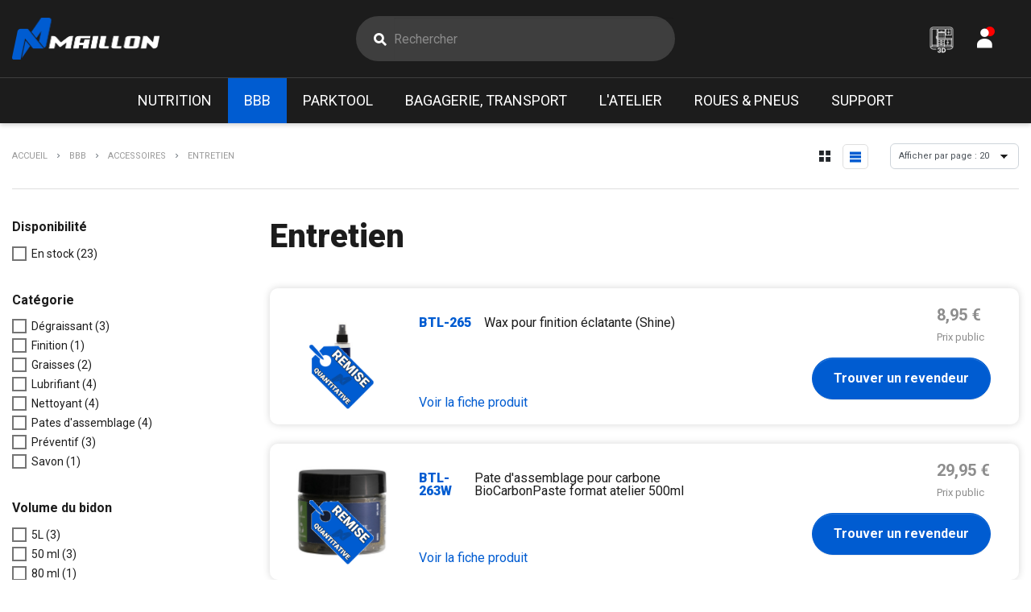

--- FILE ---
content_type: text/html; charset=utf-8
request_url: https://b2b-maillon.fr/385-entretien
body_size: 25609
content:
<!doctype html>
<html lang="fr">

  <head>
    
      
  <link rel="preconnect" href="//fonts.gstatic.com/" crossorigin>
<link rel="preconnect" href="//ajax.googleapis.com" crossorigin>
<script type="text/javascript">
    WebFontConfig = {
        google: { families: [ 'Roboto:400,500,700,900' ] }
    };
    (function() {
        var wf = document.createElement('script');
        wf.src = 'https://ajax.googleapis.com/ajax/libs/webfont/1/webfont.js';
        wf.type = 'text/javascript';
        wf.async = 'true';
        var s = document.getElementsByTagName('script')[0];
        s.parentNode.insertBefore(wf, s);
    })(); </script>


  <meta charset="utf-8">


  <meta http-equiv="x-ua-compatible" content="ie=edge">



  <title>Entretien</title>
  <meta name="description" content="">
  <meta name="keywords" content="">
        
      <link rel="canonical" href="https://b2b-maillon.fr/385-entretien">
    
        
  
<meta property="og:title" content="Entretien"/>
<meta property="og:description" content=""/>
<meta property="og:type" content="website"/>
<meta property="og:url" content="https://b2b-maillon.fr/385-entretien"/>
<meta property="og:site_name" content="Maillon"/>

    <meta property="og:image" content="https://b2b-maillon.fr/c/385-category_default/entretien.jpg"/>
<script type="application/ld+json">
{
    "@context" : "http://schema.org",
    "@type" : "Organization",
    "name" : "Maillon",
    "url" : "https://b2b-maillon.fr/",
    "logo" : {
        "@type":"ImageObject",
        "url":"https://b2b-maillon.frhttps://b2b-maillon.fr/img/maillon-logo-1631524653.jpg"
    }
}

</script>

<script type="application/ld+json">
{
    "@context":"http://schema.org",
    "@type":"WebPage",
    "isPartOf": {
        "@type":"WebSite",
        "url":  "https://b2b-maillon.fr/",
        "name": "Maillon"
    },
    "name": "Entretien",
    "url":  "https://b2b-maillon.fr/385-entretien"
}


</script>
<script type="application/ld+json">
    {
    "@context": "https://schema.org",
    "@type": "BreadcrumbList",
    "itemListElement": [
        {
    "@type": "ListItem",
    "position": 1,
    "name": "Accueil",
    "item": "https://b2b-maillon.fr/"
    },        {
    "@type": "ListItem",
    "position": 2,
    "name": "BBB",
    "item": "https://b2b-maillon.fr/379-bbb"
    },        {
    "@type": "ListItem",
    "position": 3,
    "name": "Accessoires",
    "item": "https://b2b-maillon.fr/209-accessoires"
    },        {
    "@type": "ListItem",
    "position": 4,
    "name": "Entretien",
    "item": "https://b2b-maillon.fr/385-entretien"
    }    ]
    }
    </script>

                  

                                
                            <link rel="next" href="https://b2b-maillon.fr/385-entretien?page=2">
        



  <meta name="viewport" content="width=device-width, initial-scale=1">



  <link rel="icon" type="image/vnd.microsoft.icon" href="https://b2b-maillon.fr/img/favicon.ico?1733740401">
  <link rel="shortcut icon" type="image/x-icon" href="https://b2b-maillon.fr/img/favicon.ico?1733740401">



    <link rel="stylesheet" href="https://b2b-maillon.fr/themes/maillon/assets/cache/theme-9ab6de83.css" type="text/css" media="all">



  

  <script type="text/javascript">
        var adtm_activeLink = {"id":385,"type":"category"};
        var adtm_isToggleMode = false;
        var adtm_menuHamburgerSelector = "#menu-icon, .menu-icon";
        var adtm_stickyOnMobile = false;
        var pm_crosssellingoncart = false;
        var prestashop = {"currency":{"name":"Euro","iso_code":"EUR","iso_code_num":"978","sign":"\u20ac"},"customer":{"lastname":null,"firstname":null,"email":null,"birthday":null,"newsletter":null,"newsletter_date_add":null,"optin":null,"website":null,"company":null,"siret":null,"ape":null,"is_logged":false,"gender":{"type":null,"name":null},"addresses":[]},"language":{"name":"Fran\u00e7ais (French)","iso_code":"fr","locale":"fr-FR","language_code":"fr","is_rtl":"0","date_format_lite":"d\/m\/Y","date_format_full":"d\/m\/Y H:i:s","id":1},"page":{"title":"","canonical":"https:\/\/b2b-maillon.fr\/385-entretien","meta":{"title":"Entretien","description":"","keywords":"","robots":"index"},"page_name":"category","body_classes":{"lang-fr":true,"lang-rtl":false,"country-FR":true,"currency-EUR":true,"layout-left-column":true,"page-category":true,"tax-display-enabled":true,"category-id-385":true,"category-Entretien":true,"category-id-parent-209":true,"category-depth-level-4":true,"xyproductlist-list":true},"admin_notifications":[]},"shop":{"name":"Maillon","logo":"https:\/\/b2b-maillon.fr\/img\/maillon-logo-1631524653.jpg","stores_icon":"https:\/\/b2b-maillon.fr\/img\/logo_stores.png","favicon":"https:\/\/b2b-maillon.fr\/img\/favicon.ico"},"urls":{"base_url":"https:\/\/b2b-maillon.fr\/","current_url":"https:\/\/b2b-maillon.fr\/385-entretien","shop_domain_url":"https:\/\/b2b-maillon.fr","img_ps_url":"https:\/\/b2b-maillon.fr\/img\/","img_cat_url":"https:\/\/b2b-maillon.fr\/img\/c\/","img_lang_url":"https:\/\/b2b-maillon.fr\/img\/l\/","img_prod_url":"https:\/\/b2b-maillon.fr\/img\/p\/","img_manu_url":"https:\/\/b2b-maillon.fr\/img\/m\/","img_sup_url":"https:\/\/b2b-maillon.fr\/img\/su\/","img_ship_url":"https:\/\/b2b-maillon.fr\/img\/s\/","img_store_url":"https:\/\/b2b-maillon.fr\/img\/st\/","img_col_url":"https:\/\/b2b-maillon.fr\/img\/co\/","img_url":"https:\/\/b2b-maillon.fr\/themes\/maillon\/assets\/img\/","css_url":"https:\/\/b2b-maillon.fr\/themes\/maillon\/assets\/css\/","js_url":"https:\/\/b2b-maillon.fr\/themes\/maillon\/assets\/js\/","pic_url":"https:\/\/b2b-maillon.fr\/upload\/","pages":{"address":"https:\/\/b2b-maillon.fr\/adresse","addresses":"https:\/\/b2b-maillon.fr\/adresses","authentication":"https:\/\/b2b-maillon.fr\/connexion","cart":"https:\/\/b2b-maillon.fr\/panier","category":"https:\/\/b2b-maillon.fr\/index.php?controller=category","cms":"https:\/\/b2b-maillon.fr\/index.php?controller=cms","contact":"https:\/\/b2b-maillon.fr\/nous-contacter","discount":"https:\/\/b2b-maillon.fr\/reduction","guest_tracking":"https:\/\/b2b-maillon.fr\/suivi-commande-invite","history":"https:\/\/b2b-maillon.fr\/historique-commandes","identity":"https:\/\/b2b-maillon.fr\/identite","index":"https:\/\/b2b-maillon.fr\/","my_account":"https:\/\/b2b-maillon.fr\/mon-compte","order_confirmation":"https:\/\/b2b-maillon.fr\/confirmation-commande","order_detail":"https:\/\/b2b-maillon.fr\/index.php?controller=order-detail","order_follow":"https:\/\/b2b-maillon.fr\/suivi-commande","order":"https:\/\/b2b-maillon.fr\/commande","order_return":"https:\/\/b2b-maillon.fr\/index.php?controller=order-return","order_slip":"https:\/\/b2b-maillon.fr\/avoirs","pagenotfound":"https:\/\/b2b-maillon.fr\/page-introuvable","password":"https:\/\/b2b-maillon.fr\/recuperation-mot-de-passe","pdf_invoice":"https:\/\/b2b-maillon.fr\/index.php?controller=pdf-invoice","pdf_order_return":"https:\/\/b2b-maillon.fr\/index.php?controller=pdf-order-return","pdf_order_slip":"https:\/\/b2b-maillon.fr\/index.php?controller=pdf-order-slip","prices_drop":"https:\/\/b2b-maillon.fr\/promotions","product":"https:\/\/b2b-maillon.fr\/index.php?controller=product","search":"https:\/\/b2b-maillon.fr\/recherche","sitemap":"https:\/\/b2b-maillon.fr\/plan-site","stores":"https:\/\/b2b-maillon.fr\/magasins","supplier":"https:\/\/b2b-maillon.fr\/fournisseur","register":"https:\/\/b2b-maillon.fr\/connexion?create_account=1","order_login":"https:\/\/b2b-maillon.fr\/commande?login=1"},"alternative_langs":[],"theme_assets":"\/themes\/maillon\/assets\/","actions":{"logout":"https:\/\/b2b-maillon.fr\/?mylogout="},"no_picture_image":{"bySize":{"small_default":{"url":"https:\/\/b2b-maillon.fr\/img\/p\/fr-default-small_default.jpg","width":90,"height":90},"cart_default":{"url":"https:\/\/b2b-maillon.fr\/img\/p\/fr-default-cart_default.jpg","width":135,"height":135},"pdt_180":{"url":"https:\/\/b2b-maillon.fr\/img\/p\/fr-default-pdt_180.jpg","width":180,"height":180},"home_default":{"url":"https:\/\/b2b-maillon.fr\/img\/p\/fr-default-home_default.jpg","width":250,"height":250},"pdt_300":{"url":"https:\/\/b2b-maillon.fr\/img\/p\/fr-default-pdt_300.jpg","width":300,"height":300},"pdt_360":{"url":"https:\/\/b2b-maillon.fr\/img\/p\/fr-default-pdt_360.jpg","width":360,"height":360},"pdt_540":{"url":"https:\/\/b2b-maillon.fr\/img\/p\/fr-default-pdt_540.jpg","width":540,"height":540},"medium_default":{"url":"https:\/\/b2b-maillon.fr\/img\/p\/fr-default-medium_default.jpg","width":740,"height":740},"large_default":{"url":"https:\/\/b2b-maillon.fr\/img\/p\/fr-default-large_default.jpg","width":1200,"height":1200}},"small":{"url":"https:\/\/b2b-maillon.fr\/img\/p\/fr-default-small_default.jpg","width":90,"height":90},"medium":{"url":"https:\/\/b2b-maillon.fr\/img\/p\/fr-default-pdt_300.jpg","width":300,"height":300},"large":{"url":"https:\/\/b2b-maillon.fr\/img\/p\/fr-default-large_default.jpg","width":1200,"height":1200},"legend":""}},"configuration":{"display_taxes_label":true,"display_prices_tax_incl":true,"is_catalog":false,"show_prices":true,"opt_in":{"partner":false},"quantity_discount":{"type":"discount","label":"Remise sur prix unitaire"},"voucher_enabled":1,"return_enabled":1},"field_required":[],"breadcrumb":{"links":[{"title":"Accueil","url":"https:\/\/b2b-maillon.fr\/"},{"title":"BBB","url":"https:\/\/b2b-maillon.fr\/379-bbb"},{"title":"Accessoires","url":"https:\/\/b2b-maillon.fr\/209-accessoires"},{"title":"Entretien","url":"https:\/\/b2b-maillon.fr\/385-entretien"}],"count":4},"link":{"protocol_link":"https:\/\/","protocol_content":"https:\/\/"},"time":1764591096,"static_token":"86c144678048b239482edf981af6ba4c","token":"0cc7bcd11b26a2f0029dcd83a4fd7184","debug":false};
        var psemailsubscription_subscription = "https:\/\/b2b-maillon.fr\/module\/ps_emailsubscription\/subscription";
        var psr_icon_color = "#F19D76";
        var xyProductListDefaultUrl = "https:\/\/b2b-maillon.fr\/module\/xyproductlist\/default";
        var xyprodboard3dAddCartUrl = "https:\/\/b2b-maillon.fr\/module\/xyprodboard3d\/addtocart";
        var xyprodboard3dInstance = "planner";
        var xyproductlist_no_combination_description = "Veuillez s\u00e9lectionner une autre combinaison d'attributs.";
        var xyproductlist_no_combination_title = "D\u00e9clinaison indisponible.";
        var xysearchbar_nb_result = "5";
      </script>



    <script async src="https://www.googletagmanager.com/gtag/js?id=UA-205950658-1"></script>
  <script>
    window.dataLayer = window.dataLayer || [];
    function gtag(){dataLayer.push(arguments);}
    gtag('js', new Date());
    gtag(
      'config',
      'UA-205950658-1',
      {
        'debug_mode':false
                              }
    );
  </script>

 



    
  </head>

  <body id="category" class="lang-fr country-fr currency-eur layout-left-column page-category tax-display-enabled category-id-385 category-entretien category-id-parent-209 category-depth-level-4 xyproductlist-list">

    
      
    

    <main>
      
              

      <header id="header" class="l-header">
        
          
    


    


    <div class="header-top xycontainer">
        <div class="row u-a-i-c">
            <div class="col-6 visible--mobile">
                <button class="btn" id="menu-icon" data-toggle="modal" data-target="#mobile_top_menu_wrapper">
                    <i class="material-icons d-inline">&#xE5D2;</i>
                </button>
            </div>
            <div class="col-6 col-lg-2 text-right text-lg-left">
                <a href="https://b2b-maillon.fr/" class="header__logo header-top__col">
                    <img class="logo img-fluid" src="https://b2b-maillon.fr/img/maillon-logo-1631524653.jpg" alt="Maillon">
                </a>
            </div>

            <div class="header__search col-lg-4 offset-lg-2 visible--desktop">
                <!-- Block search module TOP -->
<div class="search-widget" data-search-widget data-search-controller-url="//b2b-maillon.fr/recherche">
	<form method="get" action="//b2b-maillon.fr/recherche" class="xysearchbar-form">
		<input type="hidden" name="controller" value="search">
		<div class="input-group">
			<div class="input-group-prepend">
				<button type="submit" class="btn">
					<i class="xyicon-recherche"></i>
					<span class="d-none">Rechercher</span>
				</button>
			</div>
			<input class="form-control" type="search" name="s" value="" placeholder="Rechercher" aria-label="Rechercher">

		</div>
	</form>
</div>
<!-- /Block search module TOP -->

            </div>
            <div class="header__right header-top__col col-12 col-lg-4">
                <div class="xyprodboard3d-block-bouton">
    <a href="https://b2b-maillon.fr/connexion" class="xyprodboard3d-bouton" title="Configurateur 3D "></a>
</div><div class="user-info header__rightitem">
      <a
      href="https://b2b-maillon.fr/mon-compte"
      title="Identifiez-vous"
      rel="nofollow"
    >
      <i class="xyicon-utilisateur"></i>
          </a>
  </div>
<!-- Block search module TOP -->
<div class="search-widget-mobile-btn visible--mobile">
	<div class="input-group">
		<button type="submit" class="btn">
			<i class="xyicon-recherche"></i>
			<span class="d-none">Rechercher</span>
		</button>
	</div>
</div>
<!-- /Block search module TOP -->

            </div>
        </div>
    </div>
    <div class="separator"></div>
    <div class="xycontainer">
        <!-- MODULE PM_AdvancedTopMenu || Presta-Module.com -->
<div id="_desktop_top_menu" class="adtm_menu_container ">
	<div id="adtm_menu" data-open-method="1" class="" data-active-id="447" data-active-type="category">
		<div id="adtm_menu_inner" class="clearfix advtm_open_on_hover">
			<ul id="menu">
								<li class="li-niveau1 advtm_menu_toggle">
					<a class="a-niveau1 adtm_toggle_menu_button"><span class="advtm_menu_span adtm_toggle_menu_button_text">Menu</span></a>
				</li>
																		
																																																								<li class="li-niveau1 advtm_menu_42 sub">
													<a href="#" title="Nutrition"  class="adtm_unclickable a-niveau1" ><span class="advtm_menu_span advtm_menu_span_42">Nutrition</span></a>																	<div class="adtm_sub">
													<table class="columnWrapTable">
							<tr>
																							
																<td class="adtm_column_wrap_td advtm_column_wrap_td_123">
									<div class="adtm_column_wrap advtm_column_wrap_123">
																			<div class="adtm_column_wrap_sizer">&nbsp;</div>
																																																												<div class="adtm_column adtm_column_213">
																																		<span class="column_wrap_title">
																									<a href="https://b2b-maillon.fr/536-nduranz" title=""  class="" ><img src="//b2b-maillon.fr/modules/pm_advancedtopmenu/column_icons/213-fr.png" alt="" title="" width="800" height="198" class="adtm_menu_icon img-responsive img-fluid" /></a>																							</span>
																																															<ul class="adtm_elements adtm_elements_213">
																																																																			<li class="">
																															<a href="https://b2b-maillon.fr/content/33-calculateur-de-ravitaillement-" title=""  class="" ><img src="//b2b-maillon.fr/modules/pm_advancedtopmenu/element_icons/1128-fr.png" alt="" title="" width="1024" height="1536" class="adtm_menu_icon img-responsive img-fluid" /></a>																											</li>
																																						</ul>
																																	</div>
																																																</div>
								</td>
																															
																<td class="adtm_column_wrap_td advtm_column_wrap_td_124">
									<div class="adtm_column_wrap advtm_column_wrap_124">
																			<div class="adtm_column_wrap_sizer">&nbsp;</div>
																																																												<div class="adtm_column adtm_column_208">
																																		<span class="column_wrap_title">
																									<a href="https://b2b-maillon.fr/537-gels" title="GELS"  class=""  data-type="category" data-id="537">GELS</a>																							</span>
																																															<ul class="adtm_elements adtm_elements_208">
																																																																			<li class="">
																															<a href="https://b2b-maillon.fr/538-nrgy-gel-45" title="Nrgy Gel 45"  class=""  data-type="category" data-id="538">Nrgy Gel 45</a>																											</li>
																																																																																	<li class="">
																															<a href="https://b2b-maillon.fr/539-nrgy-gel-45-avec-caffeine" title="Nrgy Gel 45 Avec Caffeine"  class=""  data-type="category" data-id="539">Nrgy Gel 45 Avec Caffeine</a>																											</li>
																																																																																	<li class="">
																															<a href="https://b2b-maillon.fr/540-nrgy-gel-225" title="Nrgy Gel 22.5"  class=""  data-type="category" data-id="540">Nrgy Gel 22.5</a>																											</li>
																																																																																	<li class="">
																															<a href="https://b2b-maillon.fr/541-nrgy-gel-45-recharge" title="Nrgy Gel 45 - Recharge"  class=""  data-type="category" data-id="541">Nrgy Gel 45 - Recharge</a>																											</li>
																																						</ul>
																																	</div>
																																																</div>
								</td>
																															
																<td class="adtm_column_wrap_td advtm_column_wrap_td_125">
									<div class="adtm_column_wrap advtm_column_wrap_125">
																			<div class="adtm_column_wrap_sizer">&nbsp;</div>
																																																												<div class="adtm_column adtm_column_209">
																																		<span class="column_wrap_title">
																									<a href="https://b2b-maillon.fr/542-barres" title="BARRES"  class=""  data-type="category" data-id="542">BARRES</a>																							</span>
																																															<ul class="adtm_elements adtm_elements_209">
																																																																			<li class="">
																															<a href="https://b2b-maillon.fr/546-training-bar-30" title="Training Bar 30"  class=""  data-type="category" data-id="546">Training Bar 30</a>																											</li>
																																																																																	<li class="">
																															<a href="https://b2b-maillon.fr/547-nrgy-juice-bar-225" title="Nrgy Juice Bar 22.5"  class=""  data-type="category" data-id="547">Nrgy Juice Bar 22.5</a>																											</li>
																																																																																	<li class="">
																															<a href="https://b2b-maillon.fr/548-nrgy-chew-bar-225" title="Nrgy Chew Bar 22.5"  class=""  data-type="category" data-id="548">Nrgy Chew Bar 22.5</a>																											</li>
																																						</ul>
																																	</div>
																																																</div>
								</td>
																															
																<td class="adtm_column_wrap_td advtm_column_wrap_td_126">
									<div class="adtm_column_wrap advtm_column_wrap_126">
																			<div class="adtm_column_wrap_sizer">&nbsp;</div>
																																																												<div class="adtm_column adtm_column_210">
																																		<span class="column_wrap_title">
																									<a href="https://b2b-maillon.fr/543-boissons" title="BOISSONS"  class=""  data-type="category" data-id="543">BOISSONS</a>																							</span>
																																															<ul class="adtm_elements adtm_elements_210">
																																																																			<li class="">
																															<a href="https://b2b-maillon.fr/549-nrgy-drink-45" title="Nrgy Drink 45"  class=""  data-type="category" data-id="549">Nrgy Drink 45</a>																											</li>
																																																																																	<li class="">
																															<a href="https://b2b-maillon.fr/550-nrgy-drink-90" title="Nrgy Drink 90"  class=""  data-type="category" data-id="550">Nrgy Drink 90</a>																											</li>
																																																																																	<li class="">
																															<a href="https://b2b-maillon.fr/551-nrgy-drink-bicarb-45" title="Nrgy Drink Bicarb 45"  class=""  data-type="category" data-id="551">Nrgy Drink Bicarb 45</a>																											</li>
																																																																																	<li class="">
																															<a href="https://b2b-maillon.fr/552-zero-drink" title="Zero Drink"  class=""  data-type="category" data-id="552">Zero Drink</a>																											</li>
																																						</ul>
																																	</div>
																																																</div>
								</td>
																															
																<td class="adtm_column_wrap_td advtm_column_wrap_td_127">
									<div class="adtm_column_wrap advtm_column_wrap_127">
																			<div class="adtm_column_wrap_sizer">&nbsp;</div>
																																																												<div class="adtm_column adtm_column_211">
																																		<span class="column_wrap_title">
																									<a href="https://b2b-maillon.fr/544-recuperation" title="R&Eacute;CUP&Eacute;RATION"  class=""  data-type="category" data-id="544">R&Eacute;CUP&Eacute;RATION</a>																							</span>
																																															<ul class="adtm_elements adtm_elements_211">
																																																																			<li class="">
																															<a href="https://b2b-maillon.fr/553-regen" title="Regen"  class=""  data-type="category" data-id="553">Regen</a>																											</li>
																																																																																	<li class="">
																															<a href="https://b2b-maillon.fr/554-whey-protein" title="Whey Protein"  class=""  data-type="category" data-id="554">Whey Protein</a>																											</li>
																																						</ul>
																																	</div>
																																																</div>
								</td>
																															
																<td class="adtm_column_wrap_td advtm_column_wrap_td_128">
									<div class="adtm_column_wrap advtm_column_wrap_128">
																			<div class="adtm_column_wrap_sizer">&nbsp;</div>
																																																												<div class="adtm_column adtm_column_212">
																																		<span class="column_wrap_title">
																									<a href="https://b2b-maillon.fr/545-complements-alimentaire" title="COMPL&Eacute;MENTS ALIMENTAIRE"  class=""  data-type="category" data-id="545">COMPL&Eacute;MENTS ALIMENTAIRE</a>																							</span>
																																															<ul class="adtm_elements adtm_elements_212">
																																																																			<li class="">
																															<a href="https://b2b-maillon.fr/555-bicarbonate-de-sodium" title="Bicarbonate de sodium"  class=""  data-type="category" data-id="555">Bicarbonate de sodium</a>																											</li>
																																																																																	<li class="">
																															<a href="https://b2b-maillon.fr/556-cafeine" title="Caf&eacute;ine"  class=""  data-type="category" data-id="556">Caf&eacute;ine</a>																											</li>
																																																																																	<li class="">
																															<a href="https://b2b-maillon.fr/557-beta-alanine" title="B&ecirc;ta-alanine"  class=""  data-type="category" data-id="557">B&ecirc;ta-alanine</a>																											</li>
																																																																																	<li class="">
																															<a href="https://b2b-maillon.fr/563-formules" title="Formules"  class=""  data-type="category" data-id="563">Formules</a>																											</li>
																																																																																	<li class="">
																															<a href="https://b2b-maillon.fr/564-bruleurs-de-graisse" title="Br&ucirc;leurs de graisse"  class=""  data-type="category" data-id="564">Br&ucirc;leurs de graisse</a>																											</li>
																																																																																	<li class="">
																															<a href="https://b2b-maillon.fr/565-pre-workout" title="Pre-workout"  class=""  data-type="category" data-id="565">Pre-workout</a>																											</li>
																																																																																	<li class="">
																															<a href="https://b2b-maillon.fr/566-adaptogenes" title="Adaptog&egrave;nes"  class=""  data-type="category" data-id="566">Adaptog&egrave;nes</a>																											</li>
																																																																																	<li class="">
																															<a href="https://b2b-maillon.fr/567-creatine" title="Cr&eacute;atine"  class=""  data-type="category" data-id="567">Cr&eacute;atine</a>																											</li>
																																																																																	<li class="">
																															<a href="https://b2b-maillon.fr/568-cafeine" title="Caf&eacute;ine"  class=""  data-type="category" data-id="568">Caf&eacute;ine</a>																											</li>
																																																																																	<li class="">
																															<a href="https://b2b-maillon.fr/569-vitamines-et-mineraux" title="Vitamines et min&eacute;raux"  class=""  data-type="category" data-id="569">Vitamines et min&eacute;raux</a>																											</li>
																																																																																	<li class="">
																															<a href="https://b2b-maillon.fr/570-magnesium" title="Magn&eacute;sium"  class=""  data-type="category" data-id="570">Magn&eacute;sium</a>																											</li>
																																																																																	<li class="">
																															<a href="https://b2b-maillon.fr/571-omega-3" title="Om&eacute;ga 3"  class=""  data-type="category" data-id="571">Om&eacute;ga 3</a>																											</li>
																																																																																	<li class="">
																															<a href="https://b2b-maillon.fr/572-acides-amines" title="Acides amin&eacute;s"  class=""  data-type="category" data-id="572">Acides amin&eacute;s</a>																											</li>
																																																																																	<li class="">
																															<a href="https://b2b-maillon.fr/573-collagene" title="Collag&egrave;ne"  class=""  data-type="category" data-id="573">Collag&egrave;ne</a>																											</li>
																																																																																	<li class="">
																															<a href="https://b2b-maillon.fr/574-vo2-max" title="VO2 max"  class=""  data-type="category" data-id="574">VO2 max</a>																											</li>
																																																																																	<li class="">
																															<a href="https://b2b-maillon.fr/575-perte-de-poids" title="Perte de poids"  class=""  data-type="category" data-id="575">Perte de poids</a>																											</li>
																																																																																	<li class="">
																															<a href="https://b2b-maillon.fr/576-aide-au-sommeil" title="Aide au sommeil"  class=""  data-type="category" data-id="576">Aide au sommeil</a>																											</li>
																																						</ul>
																																	</div>
																																																</div>
								</td>
																						</tr>
						</table>
												</div>
										</li>
																																																																																	
																																																								<li class="li-niveau1 advtm_menu_4 sub">
													<a href="https://b2b-maillon.fr/379-bbb" title="BBB"  class=" a-niveau1"  data-type="category" data-id="379"><span class="advtm_menu_span advtm_menu_span_4">BBB</span></a>																	<div class="adtm_sub">
													<table class="columnWrapTable">
							<tr>
																							
																<td class="adtm_column_wrap_td advtm_column_wrap_td_55">
									<div class="adtm_column_wrap advtm_column_wrap_55">
																			<div class="adtm_column_wrap_sizer">&nbsp;</div>
																																																												<div class="adtm_column adtm_column_107">
																																		<span class="column_wrap_title">
																									<a href="https://b2b-maillon.fr/209-accessoires" title="ACCESSOIRES"  class=""  data-type="category" data-id="209">ACCESSOIRES</a>																							</span>
																																															<ul class="adtm_elements adtm_elements_107">
																																																																			<li class="">
																															<a href="https://b2b-maillon.fr/233-antivols" title="Antivols"  class=""  data-type="category" data-id="233">Antivols</a>																											</li>
																																																																																	<li class="">
																															<a href="https://b2b-maillon.fr/234-bequille" title="Bequille"  class=""  data-type="category" data-id="234">Bequille</a>																											</li>
																																																																																	<li class="">
																															<a href="https://b2b-maillon.fr/235-bidons" title="Bidons"  class=""  data-type="category" data-id="235">Bidons</a>																											</li>
																																																																																	<li class="">
																															<a href="https://b2b-maillon.fr/249-bike-packing" title="Bike packing"  class=""  data-type="category" data-id="249">Bike packing</a>																											</li>
																																																																																	<li class="">
																															<a href="https://b2b-maillon.fr/236-boites-a-outils" title="Boites &agrave; outils"  class=""  data-type="category" data-id="236">Boites &agrave; outils</a>																											</li>
																																																																																	<li class="">
																															<a href="https://b2b-maillon.fr/237-compteur" title="Compteur"  class=""  data-type="category" data-id="237">Compteur</a>																											</li>
																																																																																	<li class="">
																															<a href="https://b2b-maillon.fr/238-eclairages" title="Eclairages"  class=""  data-type="category" data-id="238">Eclairages</a>																											</li>
																																																																																	<li class="">
																															<a href="https://b2b-maillon.fr/259-embout-de-cintre" title="Embout de cintre"  class=""  data-type="category" data-id="259">Embout de cintre</a>																											</li>
																																																																																	<li class="">
																															<a href="https://b2b-maillon.fr/385-entretien" title="Entretien"  class=""  data-type="category" data-id="385">Entretien</a>																											</li>
																																																																																	<li class="">
																															<a href="https://b2b-maillon.fr/239-gardes-boues" title="Gardes-boues"  class=""  data-type="category" data-id="239">Gardes-boues</a>																											</li>
																																																																																	<li class="">
																															<a href="https://b2b-maillon.fr/384-home-training" title="Home training"  class=""  data-type="category" data-id="384">Home training</a>																											</li>
																																																																																	<li class="">
																															<a href="https://b2b-maillon.fr/240-mini-outils" title="Mini-Outils"  class=""  data-type="category" data-id="240">Mini-Outils</a>																											</li>
																																																																																	<li class="">
																															<a href="https://b2b-maillon.fr/241-outillages-d-atelier" title="Outillages d'atelier"  class=""  data-type="category" data-id="241">Outillages d'atelier</a>																											</li>
																																																																																	<li class="">
																															<a href="https://b2b-maillon.fr/242-pied-de-reparation" title="Pied de r&eacute;paration"  class=""  data-type="category" data-id="242">Pied de r&eacute;paration</a>																											</li>
																																																																																	<li class="">
																															<a href="https://b2b-maillon.fr/243-pompes" title="Pompes"  class=""  data-type="category" data-id="243">Pompes</a>																											</li>
																																																																																	<li class="">
																															<a href="https://b2b-maillon.fr/244-porte-bagage" title="Porte bagage"  class=""  data-type="category" data-id="244">Porte bagage</a>																											</li>
																																																																																	<li class="">
																															<a href="https://b2b-maillon.fr/245-porte-bidons" title="Porte-bidons"  class=""  data-type="category" data-id="245">Porte-bidons</a>																											</li>
																																																																																	<li class="">
																															<a href="https://b2b-maillon.fr/246-protections" title="Protections"  class=""  data-type="category" data-id="246">Protections</a>																											</li>
																																																																																	<li class="">
																															<a href="https://b2b-maillon.fr/247-retroviseur" title="R&eacute;troviseur"  class=""  data-type="category" data-id="247">R&eacute;troviseur</a>																											</li>
																																																																																	<li class="">
																															<a href="https://b2b-maillon.fr/248-sacoches-de-selle" title="Sacoches de selle"  class=""  data-type="category" data-id="248">Sacoches de selle</a>																											</li>
																																																																																	<li class="">
																															<a href="https://b2b-maillon.fr/250-sonnettes" title="Sonnettes"  class=""  data-type="category" data-id="250">Sonnettes</a>																											</li>
																																																																																	<li class="">
																															<a href="https://b2b-maillon.fr/251-supports-smartphones" title="Supports smartphones"  class=""  data-type="category" data-id="251">Supports smartphones</a>																											</li>
																																						</ul>
																																	</div>
																																																</div>
								</td>
																															
																<td class="adtm_column_wrap_td advtm_column_wrap_td_56">
									<div class="adtm_column_wrap advtm_column_wrap_56">
																			<div class="adtm_column_wrap_sizer">&nbsp;</div>
																																																												<div class="adtm_column adtm_column_108">
																																		<span class="column_wrap_title">
																									<a href="https://b2b-maillon.fr/210-composants" title="COMPOSANTS"  class=""  data-type="category" data-id="210">COMPOSANTS</a>																							</span>
																																															<ul class="adtm_elements adtm_elements_108">
																																																																			<li class="">
																															<a href="https://b2b-maillon.fr/252-boitier-de-pedalier" title="Boitier de p&eacute;dalier"  class=""  data-type="category" data-id="252">Boitier de p&eacute;dalier</a>																											</li>
																																																																																	<li class="">
																															<a href="https://b2b-maillon.fr/253-cables" title="C&acirc;bles"  class=""  data-type="category" data-id="253">C&acirc;bles</a>																											</li>
																																																																																	<li class="">
																															<a href="https://b2b-maillon.fr/254-cassettes" title="Cassettes"  class=""  data-type="category" data-id="254">Cassettes</a>																											</li>
																																																																																	<li class="">
																															<a href="https://b2b-maillon.fr/255-chaines" title="Chaines"  class=""  data-type="category" data-id="255">Chaines</a>																											</li>
																																																																																	<li class="">
																															<a href="https://b2b-maillon.fr/256-chambres-a-air" title="Chambres &agrave; air"  class=""  data-type="category" data-id="256">Chambres &agrave; air</a>																											</li>
																																																																																	<li class="">
																															<a href="https://b2b-maillon.fr/257-cintres" title="Cintres"  class=""  data-type="category" data-id="257">Cintres</a>																											</li>
																																																																																	<li class="">
																															<a href="https://b2b-maillon.fr/258-disques" title="Disques"  class=""  data-type="category" data-id="258">Disques</a>																											</li>
																																																																																	<li class="">
																															<a href="https://b2b-maillon.fr/260-fond-de-jante" title="Fond de jante"  class=""  data-type="category" data-id="260">Fond de jante</a>																											</li>
																																																																																	<li class="">
																															<a href="https://b2b-maillon.fr/261-galets-de-derailleur" title="Galets de d&eacute;railleur"  class=""  data-type="category" data-id="261">Galets de d&eacute;railleur</a>																											</li>
																																																																																	<li class="">
																															<a href="https://b2b-maillon.fr/262-hydraulique" title="Hydraulique"  class=""  data-type="category" data-id="262">Hydraulique</a>																											</li>
																																																																																	<li class="">
																															<a href="https://b2b-maillon.fr/263-jeux-de-direction" title="Jeux de direction"  class=""  data-type="category" data-id="263">Jeux de direction</a>																											</li>
																																																																																	<li class="">
																															<a href="https://b2b-maillon.fr/264-patins-de-frein" title="Patins de frein"  class=""  data-type="category" data-id="264">Patins de frein</a>																											</li>
																																																																																	<li class="">
																															<a href="https://b2b-maillon.fr/265-pedales" title="P&eacute;dales"  class=""  data-type="category" data-id="265">P&eacute;dales</a>																											</li>
																																																																																	<li class="">
																															<a href="https://b2b-maillon.fr/266-plaquettes" title="Plaquettes"  class=""  data-type="category" data-id="266">Plaquettes</a>																											</li>
																																																																																	<li class="">
																															<a href="https://b2b-maillon.fr/267-plateaux" title="Plateaux"  class=""  data-type="category" data-id="267">Plateaux</a>																											</li>
																																																																																	<li class="">
																															<a href="https://b2b-maillon.fr/268-poignees" title="poign&eacute;es"  class=""  data-type="category" data-id="268">poign&eacute;es</a>																											</li>
																																																																																	<li class="">
																															<a href="https://b2b-maillon.fr/269-potences" title="Potences"  class=""  data-type="category" data-id="269">Potences</a>																											</li>
																																																																																	<li class="">
																															<a href="https://b2b-maillon.fr/270-ruban-de-cintre" title="Ruban de cintre"  class=""  data-type="category" data-id="270">Ruban de cintre</a>																											</li>
																																																																																	<li class="">
																															<a href="https://b2b-maillon.fr/271-selles" title="Selles"  class=""  data-type="category" data-id="271">Selles</a>																											</li>
																																																																																	<li class="">
																															<a href="https://b2b-maillon.fr/272-serrages-rapide" title="Serrages rapide"  class=""  data-type="category" data-id="272">Serrages rapide</a>																											</li>
																																																																																	<li class="">
																															<a href="https://b2b-maillon.fr/273-tige-de-selle" title="Tige de selle"  class=""  data-type="category" data-id="273">Tige de selle</a>																											</li>
																																						</ul>
																																	</div>
																																																</div>
								</td>
																															
																<td class="adtm_column_wrap_td advtm_column_wrap_td_57">
									<div class="adtm_column_wrap advtm_column_wrap_57">
																			<div class="adtm_column_wrap_sizer">&nbsp;</div>
																																																												<div class="adtm_column adtm_column_109">
																																		<span class="column_wrap_title">
																									<a href="https://b2b-maillon.fr/410-outillage" title="OUTILLAGE"  class=""  data-type="category" data-id="410">OUTILLAGE</a>																							</span>
																																															<ul class="adtm_elements adtm_elements_109">
																																																																			<li class="">
																															<a href="https://b2b-maillon.fr/411-atelier-et-maintenance" title="Atelier et maintenance"  class=""  data-type="category" data-id="411">Atelier et maintenance</a>																											</li>
																																																																																	<li class="">
																															<a href="https://b2b-maillon.fr/412-outillage-transportable" title="Outillage transportable"  class=""  data-type="category" data-id="412">Outillage transportable</a>																											</li>
																																																																																	<li class="">
																															<a href="https://b2b-maillon.fr/413-pieds" title="Pieds"  class=""  data-type="category" data-id="413">Pieds</a>																											</li>
																																																																																	<li class="">
																															<a href="https://b2b-maillon.fr/414-outils-generaux" title="Outils g&eacute;n&eacute;raux"  class=""  data-type="category" data-id="414">Outils g&eacute;n&eacute;raux</a>																											</li>
																																																																																	<li class="">
																															<a href="https://b2b-maillon.fr/415-outils-de-transmission" title="Outils de transmission"  class=""  data-type="category" data-id="415">Outils de transmission</a>																											</li>
																																																																																	<li class="">
																															<a href="https://b2b-maillon.fr/416-outils-pour-freins" title="Outils pour freins"  class=""  data-type="category" data-id="416">Outils pour freins</a>																											</li>
																																																																																	<li class="">
																															<a href="https://b2b-maillon.fr/417-outils-pour-directions-et-boites-de-pedalier" title="Outils pour directions et boites de p&eacute;dalier"  class=""  data-type="category" data-id="417">Outils pour directions et boites de p&eacute;dalier</a>																											</li>
																																																																																	<li class="">
																															<a href="https://b2b-maillon.fr/418-outils-pour-roues-et-pneus" title="Outils pour roues et pneus"  class=""  data-type="category" data-id="418">Outils pour roues et pneus</a>																											</li>
																																																																																	<li class="">
																															<a href="https://b2b-maillon.fr/419-sets-et-boites-d-outils" title="Sets et boites d'outils"  class=""  data-type="category" data-id="419">Sets et boites d'outils</a>																											</li>
																																																																																	<li class="">
																															<a href="https://b2b-maillon.fr/420-mini-outils" title="Mini-outils"  class=""  data-type="category" data-id="420">Mini-outils</a>																											</li>
																																																																																	<li class="">
																															<a href="https://b2b-maillon.fr/421-bidons-porte-outils" title="Bidons porte-outils"  class=""  data-type="category" data-id="421">Bidons porte-outils</a>																											</li>
																																																																																	<li class="">
																															<a href="https://b2b-maillon.fr/422-kit-de-reparation" title="Kit de r&eacute;paration"  class=""  data-type="category" data-id="422">Kit de r&eacute;paration</a>																											</li>
																																																																																	<li class="">
																															<a href="https://b2b-maillon.fr/423-demonte-pneus" title="D&eacute;monte-pneus"  class=""  data-type="category" data-id="423">D&eacute;monte-pneus</a>																											</li>
																																																																																	<li class="">
																															<a href="https://b2b-maillon.fr/424-kits-d-outils" title="Kits d'outils"  class=""  data-type="category" data-id="424">Kits d'outils</a>																											</li>
																																																																																	<li class="">
																															<a href="https://b2b-maillon.fr/425-supports-de-reparation" title="Supports de r&eacute;paration"  class=""  data-type="category" data-id="425">Supports de r&eacute;paration</a>																											</li>
																																																																																	<li class="">
																															<a href="https://b2b-maillon.fr/426-supports-de-rangement" title="Supports de rangement"  class=""  data-type="category" data-id="426">Supports de rangement</a>																											</li>
																																						</ul>
																																	</div>
																																																</div>
								</td>
																																																																																																																								
																<td class="adtm_column_wrap_td advtm_column_wrap_td_3">
									<div class="adtm_column_wrap advtm_column_wrap_3">
																			<div class="adtm_column_wrap_sizer">&nbsp;</div>
																																																												<div class="adtm_column adtm_column_106">
																																		<span class="column_wrap_title">
																									<a href="https://b2b-maillon.fr/211-textile" title="TEXTILES"  class=""  data-type="category" data-id="211">TEXTILES</a>																							</span>
																																															<ul class="adtm_elements adtm_elements_106">
																																																																			<li class="">
																															<a href="https://b2b-maillon.fr/274-accessoire" title="Accessoire"  class=""  data-type="category" data-id="274">Accessoire</a>																											</li>
																																																																																	<li class="">
																															<a href="https://b2b-maillon.fr/275-bbb-team" title="BBB Team"  class=""  data-type="category" data-id="275">BBB Team</a>																											</li>
																																																																																	<li class="">
																															<a href="https://b2b-maillon.fr/276-casques" title="Casques"  class=""  data-type="category" data-id="276">Casques</a>																											</li>
																																																																																	<li class="">
																															<a href="https://b2b-maillon.fr/277-collants" title="Collants"  class=""  data-type="category" data-id="277">Collants</a>																											</li>
																																																																																	<li class="">
																															<a href="https://b2b-maillon.fr/278-couvre-chaussures" title="Couvre-chaussures"  class=""  data-type="category" data-id="278">Couvre-chaussures</a>																											</li>
																																																																																	<li class="">
																															<a href="https://b2b-maillon.fr/279-cuissard" title="Cuissard"  class=""  data-type="category" data-id="279">Cuissard</a>																											</li>
																																																																																	<li class="">
																															<a href="https://b2b-maillon.fr/280-gants" title="Gants"  class=""  data-type="category" data-id="280">Gants</a>																											</li>
																																																																																	<li class="">
																															<a href="https://b2b-maillon.fr/281-lunettes" title="Lunettes"  class=""  data-type="category" data-id="281">Lunettes</a>																											</li>
																																																																																	<li class="">
																															<a href="https://b2b-maillon.fr/282-maillots" title="Maillots"  class=""  data-type="category" data-id="282">Maillots</a>																											</li>
																																																																																	<li class="">
																															<a href="https://b2b-maillon.fr/283-socquettes" title="Socquettes"  class=""  data-type="category" data-id="283">Socquettes</a>																											</li>
																																																																																	<li class="">
																															<a href="https://b2b-maillon.fr/284-sous-vetements" title="Sous-v&ecirc;tements"  class=""  data-type="category" data-id="284">Sous-v&ecirc;tements</a>																											</li>
																																																																																	<li class="">
																															<a href="https://b2b-maillon.fr/285-vestes" title="Vestes"  class=""  data-type="category" data-id="285">Vestes</a>																											</li>
																																																																																	<li class="">
																															<a href="https://b2b-maillon.fr/286-vestes-impermeable" title="Vestes imperm&eacute;able"  class=""  data-type="category" data-id="286">Vestes imperm&eacute;able</a>																											</li>
																																						</ul>
																																	</div>
																																																</div>
								</td>
																															
																<td class="adtm_column_wrap_td advtm_column_wrap_td_46">
									<div class="adtm_column_wrap advtm_column_wrap_46">
																			<div class="adtm_column_wrap_sizer">&nbsp;</div>
																											</div>
								</td>
																															
																<td class="adtm_column_wrap_td advtm_column_wrap_td_82">
									<div class="adtm_column_wrap advtm_column_wrap_82">
																			<div class="adtm_column_wrap_sizer">&nbsp;</div>
																																																												<div class="adtm_column adtm_column_111">
																																		<span class="column_wrap_title">
																									<a href="https://b2b-maillon.fr/391-bbb-destock" title="D&Eacute;STOCKAGES"  class=""  data-type="category" data-id="391">D&Eacute;STOCKAGES</a>																							</span>
																																															<ul class="adtm_elements adtm_elements_111">
																																																																			<li class="">
																															<a href="https://b2b-maillon.fr/396-cintres" title="Cintres"  class=""  data-type="category" data-id="396">Cintres</a>																											</li>
																																																																																	<li class="">
																															<a href="https://b2b-maillon.fr/395-compteurs" title="Compteurs"  class=""  data-type="category" data-id="395">Compteurs</a>																											</li>
																																																																																	<li class="">
																															<a href="https://b2b-maillon.fr/392-directions" title="Directions"  class=""  data-type="category" data-id="392">Directions</a>																											</li>
																																																																																	<li class="">
																															<a href="https://b2b-maillon.fr/386-patins-plaquettes-" title="Patins / Plaquettes"  class=""  data-type="category" data-id="386">Patins / Plaquettes</a>																											</li>
																																																																																	<li class="">
																															<a href="https://b2b-maillon.fr/390-mini-pompes" title="Mini-pompes"  class=""  data-type="category" data-id="390">Mini-pompes</a>																											</li>
																																																																																	<li class="">
																															<a href="https://b2b-maillon.fr/393-porte-bidons" title="Porte-bidons"  class=""  data-type="category" data-id="393">Porte-bidons</a>																											</li>
																																																																																	<li class="">
																															<a href="https://b2b-maillon.fr/397-selles" title="Selles"  class=""  data-type="category" data-id="397">Selles</a>																											</li>
																																																																																	<li class="">
																															<a href="https://b2b-maillon.fr/387-textiles" title="Textiles"  class=""  data-type="category" data-id="387">Textiles</a>																											</li>
																																																																																	<li class="">
																															<a href="https://b2b-maillon.fr/398-tiges-de-selle" title="Tiges de selle"  class=""  data-type="category" data-id="398">Tiges de selle</a>																											</li>
																																																																																	<li class="">
																															<a href="https://b2b-maillon.fr/388-transmissions" title="Transmissions"  class=""  data-type="category" data-id="388">Transmissions</a>																											</li>
																																																																																	<li class="">
																															<a href="https://b2b-maillon.fr/389-vracs" title="Vracs"  class=""  data-type="category" data-id="389">Vracs</a>																											</li>
																																																																																	<li class="">
																															<a href="https://b2b-maillon.fr/461-eclairages" title="&Eacute;clairages"  class=""  data-type="category" data-id="461">&Eacute;clairages</a>																											</li>
																																																																																	<li class="">
																															<a href="https://b2b-maillon.fr/462-casques" title="Casques"  class=""  data-type="category" data-id="462">Casques</a>																											</li>
																																						</ul>
																																	</div>
																																																</div>
								</td>
																															
																<td class="adtm_column_wrap_td advtm_column_wrap_td_38">
									<div class="adtm_column_wrap advtm_column_wrap_38">
																			<div class="adtm_column_wrap_sizer">&nbsp;</div>
																																																																		</div>
								</td>
																						</tr>
						</table>
												</div>
										</li>
																			
																																																								<li class="li-niveau1 advtm_menu_6 sub">
													<a href="https://b2b-maillon.fr/205-parktool" title="PARKTOOL"  class=" a-niveau1"  data-type="category" data-id="205"><span class="advtm_menu_span advtm_menu_span_6">PARKTOOL</span></a>																	<div class="adtm_sub">
													<table class="columnWrapTable">
							<tr>
																							
																<td class="adtm_column_wrap_td advtm_column_wrap_td_73">
									<div class="adtm_column_wrap advtm_column_wrap_73">
																			<div class="adtm_column_wrap_sizer">&nbsp;</div>
																																																												<div class="adtm_column adtm_column_97">
																																		<span class="column_wrap_title">
																									<a href="https://b2b-maillon.fr/225-outils" title="OUTILS"  class=""  data-type="category" data-id="225">OUTILS</a>																							</span>
																																															<ul class="adtm_elements adtm_elements_97">
																																																																			<li class="">
																															<a href="https://b2b-maillon.fr/325-axes-et-moyeux" title="Axes et moyeux"  class=""  data-type="category" data-id="325">Axes et moyeux</a>																											</li>
																																																																																	<li class="">
																															<a href="https://b2b-maillon.fr/326-cadres-et-fourche" title="Cadres et fourche"  class=""  data-type="category" data-id="326">Cadres et fourche</a>																											</li>
																																																																																	<li class="">
																															<a href="https://b2b-maillon.fr/327-cassettes-et-roue-libre" title="Cassettes et roue-libre"  class=""  data-type="category" data-id="327">Cassettes et roue-libre</a>																											</li>
																																																																																	<li class="">
																															<a href="https://b2b-maillon.fr/328-chaines" title="Cha&icirc;nes"  class=""  data-type="category" data-id="328">Cha&icirc;nes</a>																											</li>
																																																																																	<li class="">
																															<a href="https://b2b-maillon.fr/329-cles-hexagonales-torx-multi-outil" title="Cl&eacute;s hexagonales / Torx / multi-outil"  class=""  data-type="category" data-id="329">Cl&eacute;s hexagonales / Torx / multi-outil</a>																											</li>
																																																																																	<li class="">
																															<a href="https://b2b-maillon.fr/330-freins" title="Freins"  class=""  data-type="category" data-id="330">Freins</a>																											</li>
																																																																																	<li class="">
																															<a href="https://b2b-maillon.fr/331-kit-d-outillage" title="Kit d'outillage"  class=""  data-type="category" data-id="331">Kit d'outillage</a>																											</li>
																																																																																	<li class="">
																															<a href="https://b2b-maillon.fr/332-lubrifiants-et-composes-d-assemblage" title="Lubrifiants et compos&eacute;s d'assemblage"  class=""  data-type="category" data-id="332">Lubrifiants et compos&eacute;s d'assemblage</a>																											</li>
																																																																																	<li class="">
																															<a href="https://b2b-maillon.fr/333-nettoyage" title="Nettoyage"  class=""  data-type="category" data-id="333">Nettoyage</a>																											</li>
																																																																																	<li class="">
																															<a href="https://b2b-maillon.fr/334-outillages-general" title="Outillages g&eacute;n&eacute;ral"  class=""  data-type="category" data-id="334">Outillages g&eacute;n&eacute;ral</a>																											</li>
																																																																																	<li class="">
																															<a href="https://b2b-maillon.fr/335-outils-de-direction" title="Outils de direction"  class=""  data-type="category" data-id="335">Outils de direction</a>																											</li>
																																																																																	<li class="">
																															<a href="https://b2b-maillon.fr/336-outils-de-mesure" title="Outils de mesure"  class=""  data-type="category" data-id="336">Outils de mesure</a>																											</li>
																																																																																	<li class="">
																															<a href="https://b2b-maillon.fr/337-outils-dynamometrique" title="Outils dynamom&eacute;trique"  class=""  data-type="category" data-id="337">Outils dynamom&eacute;trique</a>																											</li>
																																																																																	<li class="">
																															<a href="https://b2b-maillon.fr/338-outils-pour-pedales" title="Outils pour p&eacute;dales"  class=""  data-type="category" data-id="338">Outils pour p&eacute;dales</a>																											</li>
																																																																																	<li class="">
																															<a href="https://b2b-maillon.fr/339-pedaliers-et-boitiers-de-pedalier" title="P&eacute;daliers et bo&icirc;tiers de p&eacute;dalier"  class=""  data-type="category" data-id="339">P&eacute;daliers et bo&icirc;tiers de p&eacute;dalier</a>																											</li>
																																																																																	<li class="">
																															<a href="https://b2b-maillon.fr/340-pieds-et-outils-de-recentrage" title="Pieds et outils de recentrage"  class=""  data-type="category" data-id="340">Pieds et outils de recentrage</a>																											</li>
																																																																																	<li class="">
																															<a href="https://b2b-maillon.fr/341-pneus-et-chambre-a-air" title="Pneus et chambre &agrave; air"  class=""  data-type="category" data-id="341">Pneus et chambre &agrave; air</a>																											</li>
																																																																																	<li class="">
																															<a href="https://b2b-maillon.fr/342-pompes" title="Pompes"  class=""  data-type="category" data-id="342">Pompes</a>																											</li>
																																																																																	<li class="">
																															<a href="https://b2b-maillon.fr/343-rangements" title="Rangements"  class=""  data-type="category" data-id="343">Rangements</a>																											</li>
																																																																																	<li class="">
																															<a href="https://b2b-maillon.fr/344-roues-et-rayon" title="Roues et rayon"  class=""  data-type="category" data-id="344">Roues et rayon</a>																											</li>
																																						</ul>
																																	</div>
																																																</div>
								</td>
																															
																<td class="adtm_column_wrap_td advtm_column_wrap_td_74">
									<div class="adtm_column_wrap advtm_column_wrap_74">
																			<div class="adtm_column_wrap_sizer">&nbsp;</div>
																																																												<div class="adtm_column adtm_column_98">
																																		<span class="column_wrap_title">
																									<a href="https://b2b-maillon.fr/226-pieds-d-ateliers" title="PIEDS D'ATELIER"  class=""  data-type="category" data-id="226">PIEDS D'ATELIER</a>																							</span>
																																															<ul class="adtm_elements adtm_elements_98">
																																																																			<li class="">
																															<a href="https://b2b-maillon.fr/345-accessoires" title="Accessoires"  class=""  data-type="category" data-id="345">Accessoires</a>																											</li>
																																																																																	<li class="">
																															<a href="https://b2b-maillon.fr/346-pieds-de-reparation-professionnels" title="Pieds de r&eacute;paration professionnels"  class=""  data-type="category" data-id="346">Pieds de r&eacute;paration professionnels</a>																											</li>
																																																																																	<li class="">
																															<a href="https://b2b-maillon.fr/347-pieds-pour-montage-mural-ou-etablis" title="Pieds pour montage mural ou &eacute;tablis"  class=""  data-type="category" data-id="347">Pieds pour montage mural ou &eacute;tablis</a>																											</li>
																																																																																	<li class="">
																															<a href="https://b2b-maillon.fr/348-pieds-transportables" title="Pieds transportables"  class=""  data-type="category" data-id="348">Pieds transportables</a>																											</li>
																																																																																	<li class="">
																															<a href="https://b2b-maillon.fr/349-pinces" title="Pinces"  class=""  data-type="category" data-id="349">Pinces</a>																											</li>
																																						</ul>
																																	</div>
																																																</div>
								</td>
																															
																<td class="adtm_column_wrap_td advtm_column_wrap_td_75">
									<div class="adtm_column_wrap advtm_column_wrap_75">
																			<div class="adtm_column_wrap_sizer">&nbsp;</div>
																																																												<div class="adtm_column adtm_column_99">
																																		<span class="column_wrap_title">
																									<a href="https://b2b-maillon.fr/479-mobiliers-d-atelier-parktool" title="MOBILIERS D'ATELIER"  class=""  data-type="category" data-id="479">MOBILIERS D'ATELIER</a>																							</span>
																																															<ul class="adtm_elements adtm_elements_99">
																																																																			<li class="">
																															<a href="https://b2b-maillon.fr/480-accessoires" title="Accessoires"  class=""  data-type="category" data-id="480">Accessoires</a>																											</li>
																																																																																	<li class="">
																															<a href="https://b2b-maillon.fr/481-mousses-de-rangement" title="Mousses de rangement"  class=""  data-type="category" data-id="481">Mousses de rangement</a>																											</li>
																																																																																	<li class="">
																															<a href="https://b2b-maillon.fr/482-plans-de-travail" title="Plans de travail"  class=""  data-type="category" data-id="482">Plans de travail</a>																											</li>
																																																																																	<li class="">
																															<a href="https://b2b-maillon.fr/483-elements" title="&Eacute;l&eacute;ments"  class=""  data-type="category" data-id="483">&Eacute;l&eacute;ments</a>																											</li>
																																																																																	<li class="">
																															<a href="https://b2b-maillon.fr/484-dalles-anti-fatigue" title="Dalles anti-fatigue"  class=""  data-type="category" data-id="484">Dalles anti-fatigue</a>																											</li>
																																						</ul>
																																	</div>
																																																</div>
								</td>
																															
																<td class="adtm_column_wrap_td advtm_column_wrap_td_76">
									<div class="adtm_column_wrap advtm_column_wrap_76">
																			<div class="adtm_column_wrap_sizer">&nbsp;</div>
																																																												<div class="adtm_column adtm_column_100">
																																		<span class="column_wrap_title">
																									<a href="https://b2b-maillon.fr/224-equipements" title="&Eacute;QUIPEMENTS"  class=""  data-type="category" data-id="224">&Eacute;QUIPEMENTS</a>																							</span>
																																															<ul class="adtm_elements adtm_elements_100">
																																																																			<li class="">
																															<a href="https://b2b-maillon.fr/321-big-blue-book" title="Big blue book"  class=""  data-type="category" data-id="321">Big blue book</a>																											</li>
																																																																																	<li class="">
																															<a href="https://b2b-maillon.fr/322-equipement-de-magasin" title="Equipement de magasin"  class=""  data-type="category" data-id="322">Equipement de magasin</a>																											</li>
																																																																																	<li class="">
																															<a href="https://b2b-maillon.fr/323-textile" title="Textile"  class=""  data-type="category" data-id="323">Textile</a>																											</li>
																																																																																	<li class="">
																															<a href="https://b2b-maillon.fr/324-verres-et-couverts" title="Verres et couverts"  class=""  data-type="category" data-id="324">Verres et couverts</a>																											</li>
																																						</ul>
																																	</div>
																																																</div>
								</td>
																															
																<td class="adtm_column_wrap_td advtm_column_wrap_td_87">
									<div class="adtm_column_wrap advtm_column_wrap_87">
																			<div class="adtm_column_wrap_sizer">&nbsp;</div>
																																																												<div class="adtm_column adtm_column_143">
																																		<span class="column_wrap_title">
																									<a href="https://www.parktool.com/en-int/product/docs?query=" title="DOCUMENT PI&Egrave;CES D&Eacute;TACH&Eacute;ES" target="_blank" class="" >DOCUMENT PI&Egrave;CES D&Eacute;TACH&Eacute;ES</a>																							</span>
																																															<ul class="adtm_elements adtm_elements_143">
																																																																			<li class="">
																															<a href="https://www.parktool.com/en-int/product/docs?query=" title="" target="_blank" class="" ><img src="//b2b-maillon.fr/modules/pm_advancedtopmenu/element_icons/465-fr.jpg" alt="" title="" width="200" height="200" class="adtm_menu_icon img-responsive img-fluid" /></a>																											</li>
																																						</ul>
																																	</div>
																																																																																	<div class="adtm_column adtm_column_148">
																																		<span class="column_wrap_title">
																									<a href="https://b2b-maillon.fr/512-pieces-detachees" title="PI&Egrave;CES D&Eacute;TACH&Eacute;ES"  class=""  data-type="category" data-id="512">PI&Egrave;CES D&Eacute;TACH&Eacute;ES</a>																							</span>
																																																									</div>
																																																</div>
								</td>
																						</tr>
						</table>
												</div>
										</li>
																			
																																																								<li class="li-niveau1 advtm_menu_38 sub">
													<a href="#" title="Bagagerie, Transport"  class="adtm_unclickable a-niveau1" ><span class="advtm_menu_span advtm_menu_span_38">Bagagerie, Transport</span></a>																	<div class="adtm_sub">
													<table class="columnWrapTable">
							<tr>
																							
																<td class="adtm_column_wrap_td advtm_column_wrap_td_105">
									<div class="adtm_column_wrap advtm_column_wrap_105">
																			<div class="adtm_column_wrap_sizer">&nbsp;</div>
																																																												<div class="adtm_column adtm_column_169">
																																		<span class="column_wrap_title">
																									<a href="https://b2b-maillon.fr/201-klickfix" title="Klickfix"  class=""  data-type="category" data-id="201">Klickfix</a>																							</span>
																																																									</div>
																																																																																	<div class="adtm_column adtm_column_170">
																																		<span class="column_wrap_title">
																									<a href="https://b2b-maillon.fr/212-randonnee" title="Randonn&eacute;e"  class=""  data-type="category" data-id="212">Randonn&eacute;e</a>																							</span>
																																															<ul class="adtm_elements adtm_elements_170">
																																																																			<li class="">
																															<a href="https://b2b-maillon.fr/287-housses-et-coques-telephone" title="Housses et coques t&eacute;l&eacute;phone"  class=""  data-type="category" data-id="287">Housses et coques t&eacute;l&eacute;phone</a>																											</li>
																																																																																	<li class="">
																															<a href="https://b2b-maillon.fr/288-sacoches-de-guidon" title="Sacoches de guidon"  class=""  data-type="category" data-id="288">Sacoches de guidon</a>																											</li>
																																																																																	<li class="">
																															<a href="https://b2b-maillon.fr/289-sacoches-de-selle" title="Sacoches de selle"  class=""  data-type="category" data-id="289">Sacoches de selle</a>																											</li>
																																																																																	<li class="">
																															<a href="https://b2b-maillon.fr/290-sacoches-laterales" title="Sacoches lat&eacute;rales"  class=""  data-type="category" data-id="290">Sacoches lat&eacute;rales</a>																											</li>
																																																																																	<li class="">
																															<a href="https://b2b-maillon.fr/291-sacoches-rackpack" title="Sacoches RackPack"  class=""  data-type="category" data-id="291">Sacoches RackPack</a>																											</li>
																																																																																	<li class="">
																															<a href="https://b2b-maillon.fr/292-sacoches-tige-de-selle" title="Sacoches tige de selle"  class=""  data-type="category" data-id="292">Sacoches tige de selle</a>																											</li>
																																																																																	<li class="">
																															<a href="https://b2b-maillon.fr/293-supports-carte" title="Supports carte"  class=""  data-type="category" data-id="293">Supports carte</a>																											</li>
																																						</ul>
																																	</div>
																																																																																	<div class="adtm_column adtm_column_171">
																																		<span class="column_wrap_title">
																									<a href="https://b2b-maillon.fr/214-urbain" title="Urbain"  class=""  data-type="category" data-id="214">Urbain</a>																							</span>
																																															<ul class="adtm_elements adtm_elements_171">
																																																																			<li class="">
																															<a href="https://b2b-maillon.fr/297-bikebasket" title="Bikebasket"  class=""  data-type="category" data-id="297">Bikebasket</a>																											</li>
																																																																																	<li class="">
																															<a href="https://b2b-maillon.fr/298-paniers-en-toile" title="Paniers en toile"  class=""  data-type="category" data-id="298">Paniers en toile</a>																											</li>
																																																																																	<li class="">
																															<a href="https://b2b-maillon.fr/299-paniers-metal-osier-plastique" title="Paniers m&eacute;tal/osier/plastique"  class=""  data-type="category" data-id="299">Paniers m&eacute;tal/osier/plastique</a>																											</li>
																																																																																	<li class="">
																															<a href="https://b2b-maillon.fr/300-paniers-caisse-arriere" title="Paniers/caisse arri&egrave;re"  class=""  data-type="category" data-id="300">Paniers/caisse arri&egrave;re</a>																											</li>
																																																																																	<li class="">
																															<a href="https://b2b-maillon.fr/301-porte-bagages" title="Porte-bagages"  class=""  data-type="category" data-id="301">Porte-bagages</a>																											</li>
																																																																																	<li class="">
																															<a href="https://b2b-maillon.fr/302-radkiste" title="Radkiste"  class=""  data-type="category" data-id="302">Radkiste</a>																											</li>
																																																																																	<li class="">
																															<a href="https://b2b-maillon.fr/303-sac-a-dos" title="Sac &agrave; dos"  class=""  data-type="category" data-id="303">Sac &agrave; dos</a>																											</li>
																																																																																	<li class="">
																															<a href="https://b2b-maillon.fr/304-sac-a-main" title="Sac &agrave; main"  class=""  data-type="category" data-id="304">Sac &agrave; main</a>																											</li>
																																																																																	<li class="">
																															<a href="https://b2b-maillon.fr/305-sacoches" title="Sacoches"  class=""  data-type="category" data-id="305">Sacoches</a>																											</li>
																																						</ul>
																																	</div>
																																																																																	<div class="adtm_column adtm_column_172">
																																		<span class="column_wrap_title">
																									<a href="https://b2b-maillon.fr/213-supports" title="Supports"  class=""  data-type="category" data-id="213">Supports</a>																							</span>
																																															<ul class="adtm_elements adtm_elements_172">
																																																																			<li class="">
																															<a href="https://b2b-maillon.fr/294-accessoires" title="Accessoires"  class=""  data-type="category" data-id="294">Accessoires</a>																											</li>
																																																																																	<li class="">
																															<a href="https://b2b-maillon.fr/295-fixations" title="Fixations"  class=""  data-type="category" data-id="295">Fixations</a>																											</li>
																																																																																	<li class="">
																															<a href="https://b2b-maillon.fr/296-pieces-detachees" title="Pi&egrave;ces d&eacute;tach&eacute;es"  class=""  data-type="category" data-id="296">Pi&egrave;ces d&eacute;tach&eacute;es</a>																											</li>
																																						</ul>
																																	</div>
																																																</div>
								</td>
																															
																<td class="adtm_column_wrap_td advtm_column_wrap_td_106">
									<div class="adtm_column_wrap advtm_column_wrap_106">
																			<div class="adtm_column_wrap_sizer">&nbsp;</div>
																																																												<div class="adtm_column adtm_column_173">
																																		<span class="column_wrap_title">
																									<a href="https://b2b-maillon.fr/202-mik-basil" title="Mik / Basil"  class=""  data-type="category" data-id="202">Mik / Basil</a>																							</span>
																																																									</div>
																																																																																	<div class="adtm_column adtm_column_174">
																																		<span class="column_wrap_title">
																									<a href="https://b2b-maillon.fr/442-sacs" title="Sacs"  class=""  data-type="category" data-id="442">Sacs</a>																							</span>
																																															<ul class="adtm_elements adtm_elements_174">
																																																																			<li class="">
																															<a href="https://b2b-maillon.fr/443-sac-a-dos-pour-velo" title="Sac &agrave; dos pour v&eacute;lo"  class=""  data-type="category" data-id="443">Sac &agrave; dos pour v&eacute;lo</a>																											</li>
																																																																																	<li class="">
																															<a href="https://b2b-maillon.fr/444-sac-double" title="Sac double"  class=""  data-type="category" data-id="444">Sac double</a>																											</li>
																																																																																	<li class="">
																															<a href="https://b2b-maillon.fr/445-sac-de-cadre" title="Sac de cadre"  class=""  data-type="category" data-id="445">Sac de cadre</a>																											</li>
																																																																																	<li class="">
																															<a href="https://b2b-maillon.fr/446-topcase" title="Topcase"  class=""  data-type="category" data-id="446">Topcase</a>																											</li>
																																																																																	<li class="">
																															<a href="https://b2b-maillon.fr/447-sacoche-arriere-pour-velo" title="Sacoche arri&egrave;re pour v&eacute;lo"  class=""  data-type="category" data-id="447">Sacoche arri&egrave;re pour v&eacute;lo</a>																											</li>
																																																																																	<li class="">
																															<a href="https://b2b-maillon.fr/448-sac-simple" title="Sac simple"  class=""  data-type="category" data-id="448">Sac simple</a>																											</li>
																																																																																	<li class="">
																															<a href="https://b2b-maillon.fr/449-sac-pour-guidon" title="Sac pour guidon"  class=""  data-type="category" data-id="449">Sac pour guidon</a>																											</li>
																																																																																	<li class="">
																															<a href="https://b2b-maillon.fr/450-sacoche-de-selle" title="Sacoche de selle"  class=""  data-type="category" data-id="450">Sacoche de selle</a>																											</li>
																																						</ul>
																																	</div>
																																																																																	<div class="adtm_column adtm_column_175">
																																		<span class="column_wrap_title">
																									<a href="https://b2b-maillon.fr/441-paniers" title="Paniers"  class=""  data-type="category" data-id="441">Paniers</a>																							</span>
																																															<ul class="adtm_elements adtm_elements_175">
																																																																			<li class="">
																															<a href="https://b2b-maillon.fr/451-panier-arriere" title="Panier arri&egrave;re"  class=""  data-type="category" data-id="451">Panier arri&egrave;re</a>																											</li>
																																																																																	<li class="">
																															<a href="https://b2b-maillon.fr/452-panier-avant" title="Panier avant"  class=""  data-type="category" data-id="452">Panier avant</a>																											</li>
																																																																																	<li class="">
																															<a href="https://b2b-maillon.fr/453-panier-pour-animaux" title="Panier pour animaux"  class=""  data-type="category" data-id="453">Panier pour animaux</a>																											</li>
																																						</ul>
																																	</div>
																																																																																	<div class="adtm_column adtm_column_176">
																																		<span class="column_wrap_title">
																									<a href="https://b2b-maillon.fr/440-caisses" title="Caisses"  class=""  data-type="category" data-id="440">Caisses</a>																							</span>
																																																									</div>
																																																																																	<div class="adtm_column adtm_column_177">
																																		<span class="column_wrap_title">
																									<a href="https://b2b-maillon.fr/438-systemes-de-fixation" title="Syst&egrave;mes de fixation"  class=""  data-type="category" data-id="438">Syst&egrave;mes de fixation</a>																							</span>
																																																									</div>
																																																																																	<div class="adtm_column adtm_column_178">
																																		<span class="column_wrap_title">
																									<a href="https://b2b-maillon.fr/215-accessoires" title="Accessoires"  class=""  data-type="category" data-id="215">Accessoires</a>																							</span>
																																															<ul class="adtm_elements adtm_elements_178">
																																																																			<li class="">
																															<a href="https://b2b-maillon.fr/306-adaptateurs" title="Adaptateurs"  class=""  data-type="category" data-id="306">Adaptateurs</a>																											</li>
																																																																																	<li class="">
																															<a href="https://b2b-maillon.fr/307-porte-bagages" title="Porte-bagages"  class=""  data-type="category" data-id="307">Porte-bagages</a>																											</li>
																																																																																	<li class="">
																															<a href="https://b2b-maillon.fr/308-protections" title="Protections"  class=""  data-type="category" data-id="308">Protections</a>																											</li>
																																																																																	<li class="">
																															<a href="https://b2b-maillon.fr/309-sonnettes" title="Sonnettes"  class=""  data-type="category" data-id="309">Sonnettes</a>																											</li>
																																																																																	<li class="">
																															<a href="https://b2b-maillon.fr/460-housse-de-selle" title="Housse de selle"  class=""  data-type="category" data-id="460">Housse de selle</a>																											</li>
																																						</ul>
																																	</div>
																																																</div>
								</td>
																															
																<td class="adtm_column_wrap_td advtm_column_wrap_td_107">
									<div class="adtm_column_wrap advtm_column_wrap_107">
																			<div class="adtm_column_wrap_sizer">&nbsp;</div>
																																																												<div class="adtm_column adtm_column_179">
																																		<span class="column_wrap_title">
																									<a href="https://b2b-maillon.fr/439-vetements-de-pluie" title="V&ecirc;tements de pluie"  class=""  data-type="category" data-id="439">V&ecirc;tements de pluie</a>																							</span>
																																															<ul class="adtm_elements adtm_elements_179">
																																																																			<li class="">
																															<a href="https://b2b-maillon.fr/454-ensemble-de-pluie" title="Ensemble de pluie"  class=""  data-type="category" data-id="454">Ensemble de pluie</a>																											</li>
																																																																																	<li class="">
																															<a href="https://b2b-maillon.fr/455-pantalon-de-pluie" title="Pantalon de pluie"  class=""  data-type="category" data-id="455">Pantalon de pluie</a>																											</li>
																																																																																	<li class="">
																															<a href="https://b2b-maillon.fr/456-veste-de-pluie" title="Veste de pluie"  class=""  data-type="category" data-id="456">Veste de pluie</a>																											</li>
																																																																																	<li class="">
																															<a href="https://b2b-maillon.fr/457-poncho-de-pluie" title="Poncho de pluie"  class=""  data-type="category" data-id="457">Poncho de pluie</a>																											</li>
																																																																																	<li class="">
																															<a href="https://b2b-maillon.fr/458-trench-coat-de-pluie" title="Trench-coat de pluie"  class=""  data-type="category" data-id="458">Trench-coat de pluie</a>																											</li>
																																																																																	<li class="">
																															<a href="https://b2b-maillon.fr/459-parka-de-pluie" title="Parka de pluie"  class=""  data-type="category" data-id="459">Parka de pluie</a>																											</li>
																																																																																	<li class="">
																															<a href="https://b2b-maillon.fr/366-skane" title="Skane"  class=""  data-type="category" data-id="366">Skane</a>																											</li>
																																						</ul>
																																	</div>
																																																</div>
								</td>
																															
																<td class="adtm_column_wrap_td advtm_column_wrap_td_108">
									<div class="adtm_column_wrap advtm_column_wrap_108">
																			<div class="adtm_column_wrap_sizer">&nbsp;</div>
																																																												<div class="adtm_column adtm_column_180">
																																		<span class="column_wrap_title">
																									<a href="https://b2b-maillon.fr/208-urban-iki" title="Urban Iki"  class=""  data-type="category" data-id="208">Urban Iki</a>																							</span>
																																															<ul class="adtm_elements adtm_elements_180">
																																																																			<li class="">
																															<a href="https://b2b-maillon.fr/230-accessoires" title="Accessoires"  class=""  data-type="category" data-id="230">Accessoires</a>																											</li>
																																																																																	<li class="">
																															<a href="https://b2b-maillon.fr/231-porte-bebe-arriere" title="Porte b&eacute;b&eacute; arri&egrave;re"  class=""  data-type="category" data-id="231">Porte b&eacute;b&eacute; arri&egrave;re</a>																											</li>
																																																																																	<li class="">
																															<a href="https://b2b-maillon.fr/232-porte-bebe-avant" title="Porte b&eacute;b&eacute; avant"  class=""  data-type="category" data-id="232">Porte b&eacute;b&eacute; avant</a>																											</li>
																																																																																	<li class="">
																															<a href="https://b2b-maillon.fr/378-casques" title="Casques"  class=""  data-type="category" data-id="378">Casques</a>																											</li>
																																																																																	<li class="">
																															<a href="https://b2b-maillon.fr/533-piece-detache" title="Pi&egrave;ce d&eacute;tach&eacute;"  class=""  data-type="category" data-id="533">Pi&egrave;ce d&eacute;tach&eacute;</a>																											</li>
																																						</ul>
																																	</div>
																																																</div>
								</td>
																															
																<td class="adtm_column_wrap_td advtm_column_wrap_td_109">
									<div class="adtm_column_wrap advtm_column_wrap_109">
																			<div class="adtm_column_wrap_sizer">&nbsp;</div>
																																																												<div class="adtm_column adtm_column_181">
																																		<span class="column_wrap_title">
																									<a href="https://b2b-maillon.fr/521-suzon-suzette" title="Suzon &amp; Suzette"  class=""  data-type="category" data-id="521">Suzon &amp; Suzette</a>																							</span>
																																															<ul class="adtm_elements adtm_elements_181">
																																																																			<li class="">
																															<a href="https://b2b-maillon.fr/522-attache-jupe" title="Attache-jupe"  class=""  data-type="category" data-id="522">Attache-jupe</a>																											</li>
																																																																																	<li class="">
																															<a href="https://b2b-maillon.fr/523-cache-oreilles" title="Cache-oreilles"  class=""  data-type="category" data-id="523">Cache-oreilles</a>																											</li>
																																																																																	<li class="">
																															<a href="https://b2b-maillon.fr/524-couvres-selles" title="Couvres selles"  class=""  data-type="category" data-id="524">Couvres selles</a>																											</li>
																																																																																	<li class="">
																															<a href="https://b2b-maillon.fr/525-manchons-pour-trotinette" title="Manchons pour trotinette"  class=""  data-type="category" data-id="525">Manchons pour trotinette</a>																											</li>
																																																																																	<li class="">
																															<a href="https://b2b-maillon.fr/526-serre-pantalons" title="Serre-pantalons"  class=""  data-type="category" data-id="526">Serre-pantalons</a>																											</li>
																																																																																	<li class="">
																															<a href="https://b2b-maillon.fr/527-stickers-reflechissants" title="Stickers r&eacute;fl&eacute;chissants"  class=""  data-type="category" data-id="527">Stickers r&eacute;fl&eacute;chissants</a>																											</li>
																																																																																	<li class="">
																															<a href="https://b2b-maillon.fr/528-manchon-enfant" title="Manchon enfant"  class=""  data-type="category" data-id="528">Manchon enfant</a>																											</li>
																																																																																	<li class="">
																															<a href="https://b2b-maillon.fr/529-manchon-pour-cintre-droit" title="Manchon pour cintre droit"  class=""  data-type="category" data-id="529">Manchon pour cintre droit</a>																											</li>
																																																																																	<li class="">
																															<a href="https://b2b-maillon.fr/530-manchons-pour-cintre-courbe" title="Manchons pour cintre courb&eacute;"  class=""  data-type="category" data-id="530">Manchons pour cintre courb&eacute;</a>																											</li>
																																																																																	<li class="">
																															<a href="https://b2b-maillon.fr/534-bagagerie" title="Bagagerie"  class=""  data-type="category" data-id="534">Bagagerie</a>																											</li>
																																																																																	<li class="">
																															<a href="https://b2b-maillon.fr/562-chaussettes" title="Chaussettes"  class=""  data-type="category" data-id="562">Chaussettes</a>																											</li>
																																						</ul>
																																	</div>
																																																																																	<div class="adtm_column adtm_column_182">
																																		<span class="column_wrap_title">
																									<a href="https://b2b-maillon.fr/206-poupoupidou" title="Poupoupidou"  class=""  data-type="category" data-id="206">Poupoupidou</a>																							</span>
																																																									</div>
																																																</div>
								</td>
																						</tr>
						</table>
												</div>
										</li>
																			
																																																								<li class="li-niveau1 advtm_menu_14 sub">
													<a href="#" title="L'atelier"  class="adtm_unclickable a-niveau1" ><span class="advtm_menu_span advtm_menu_span_14">L'atelier</span></a>																	<div class="adtm_sub">
													<table class="columnWrapTable">
							<tr>
																							
																<td class="adtm_column_wrap_td advtm_column_wrap_td_110">
									<div class="adtm_column_wrap advtm_column_wrap_110">
																			<div class="adtm_column_wrap_sizer">&nbsp;</div>
																																																												<div class="adtm_column adtm_column_183">
																																		<span class="column_wrap_title">
																									<a href="https://b2b-maillon.fr/module/xyprodboard3d/configurateur3D#" title=""  class="" ><img src="//b2b-maillon.fr/modules/pm_advancedtopmenu/column_icons/183-fr.jpeg" alt="" title="" width="400" height="600" class="adtm_menu_icon img-responsive img-fluid" /></a>																							</span>
																																																									</div>
																																																</div>
								</td>
																															
																<td class="adtm_column_wrap_td advtm_column_wrap_td_70">
									<div class="adtm_column_wrap advtm_column_wrap_70">
																			<div class="adtm_column_wrap_sizer">&nbsp;</div>
																																																												<div class="adtm_column adtm_column_134">
																																		<span class="column_wrap_title">
																									<a href="https://b2b-maillon.fr/479-mobiliers-d-atelier-parktool" title="MOBILIER D'ATELIER PARKTOOL"  class=""  data-type="category" data-id="479">MOBILIER D'ATELIER PARKTOOL</a>																							</span>
																																															<ul class="adtm_elements adtm_elements_134">
																																																																			<li class="">
																															<a href="https://b2b-maillon.fr/480-accessoires" title="Accessoires"  class=""  data-type="category" data-id="480">Accessoires</a>																											</li>
																																																																																	<li class="">
																															<a href="https://b2b-maillon.fr/481-mousses-de-rangement" title="Mousses de rangement"  class=""  data-type="category" data-id="481">Mousses de rangement</a>																											</li>
																																																																																	<li class="">
																															<a href="https://b2b-maillon.fr/482-plans-de-travail" title="Plans de travail"  class=""  data-type="category" data-id="482">Plans de travail</a>																											</li>
																																																																																	<li class="">
																															<a href="https://b2b-maillon.fr/483-elements" title="&Eacute;l&eacute;ments"  class=""  data-type="category" data-id="483">&Eacute;l&eacute;ments</a>																											</li>
																																																																																	<li class="">
																															<a href="https://b2b-maillon.fr/484-dalles-anti-fatigue" title="Dalles anti-fatigue"  class=""  data-type="category" data-id="484">Dalles anti-fatigue</a>																											</li>
																																						</ul>
																																	</div>
																																																</div>
								</td>
																															
																<td class="adtm_column_wrap_td advtm_column_wrap_td_27">
									<div class="adtm_column_wrap advtm_column_wrap_27">
																			<div class="adtm_column_wrap_sizer">&nbsp;</div>
																																																												<div class="adtm_column adtm_column_135">
																																		<span class="column_wrap_title">
																									<a href="https://b2b-maillon.fr/383-marolo" title="L'ATELIER MAROLO"  class=""  data-type="category" data-id="383">L'ATELIER MAROLO</a>																							</span>
																																															<ul class="adtm_elements adtm_elements_135">
																																																																			<li class="">
																															<a href="https://b2b-maillon.fr/429-elevateur-pour-velos-electrique" title="&Eacute;L&Eacute;VATEUR POUR V&Eacute;LOS &Eacute;LECTRIQUE"  class=""  data-type="category" data-id="429">&Eacute;L&Eacute;VATEUR POUR V&Eacute;LOS &Eacute;LECTRIQUE</a>																											</li>
																																																																																	<li class="">
																															<a href="https://b2b-maillon.fr/436-equipement-datelier-general" title="&Eacute;QUIPEMENT D&rsquo;ATELIER G&Eacute;N&Eacute;RAL"  class=""  data-type="category" data-id="436">&Eacute;QUIPEMENT D&rsquo;ATELIER G&Eacute;N&Eacute;RAL</a>																											</li>
																																																																																	<li class="">
																															<a href="https://b2b-maillon.fr/437-fontaines-de-nettoyage-biologique" title="FONTAINES DE NETTOYAGE BIOLOGIQUE"  class=""  data-type="category" data-id="437">FONTAINES DE NETTOYAGE BIOLOGIQUE</a>																											</li>
																																																																																	<li class="">
																															<a href="https://b2b-maillon.fr/463-armoires-de-securite" title="ARMOIRES DE S&Eacute;CURIT&Eacute;"  class=""  data-type="category" data-id="463">ARMOIRES DE S&Eacute;CURIT&Eacute;</a>																											</li>
																																						</ul>
																																	</div>
																																																</div>
								</td>
																															
																<td class="adtm_column_wrap_td advtm_column_wrap_td_65">
									<div class="adtm_column_wrap advtm_column_wrap_65">
																			<div class="adtm_column_wrap_sizer">&nbsp;</div>
																																																												<div class="adtm_column adtm_column_136">
																																		<span class="column_wrap_title">
																									<a href="https://b2b-maillon.fr/204-mobilio" title="MOBILIO"  class=""  data-type="category" data-id="204">MOBILIO</a>																							</span>
																																															<ul class="adtm_elements adtm_elements_136">
																																																																			<li class="">
																															<a href="https://b2b-maillon.fr/221-accessoires" title="Accessoires"  class=""  data-type="category" data-id="221">Accessoires</a>																											</li>
																																																																																	<li class="">
																															<a href="https://b2b-maillon.fr/222-mousses-de-rangement" title="Mousses de rangement"  class=""  data-type="category" data-id="222">Mousses de rangement</a>																											</li>
																																																																																	<li class="">
																															<a href="https://b2b-maillon.fr/464-elements" title="&Eacute;l&eacute;ments"  class=""  data-type="category" data-id="464">&Eacute;l&eacute;ments</a>																											</li>
																																																																																	<li class="">
																															<a href="https://b2b-maillon.fr/465-plans-de-travail" title="Plans de travail"  class=""  data-type="category" data-id="465">Plans de travail</a>																											</li>
																																																																																	<li class="">
																															<a href="https://b2b-maillon.fr/466-servantes" title="Servantes"  class=""  data-type="category" data-id="466">Servantes</a>																											</li>
																																						</ul>
																																	</div>
																																																</div>
								</td>
																															
																<td class="adtm_column_wrap_td advtm_column_wrap_td_94">
									<div class="adtm_column_wrap advtm_column_wrap_94">
																			<div class="adtm_column_wrap_sizer">&nbsp;</div>
																																																												<div class="adtm_column adtm_column_151">
																																		<span class="column_wrap_title">
																									<a href="https://b2b-maillon.fr/531-kraftwerk" title="Kraftwerk"  class=""  data-type="category" data-id="531">Kraftwerk</a>																							</span>
																																															<ul class="adtm_elements adtm_elements_151">
																																																																			<li class="">
																															<a href="https://b2b-maillon.fr/532-outillage" title="Outillage"  class=""  data-type="category" data-id="532">Outillage</a>																											</li>
																																						</ul>
																																	</div>
																																																</div>
								</td>
																															
																<td class="adtm_column_wrap_td advtm_column_wrap_td_122">
									<div class="adtm_column_wrap advtm_column_wrap_122">
																			<div class="adtm_column_wrap_sizer">&nbsp;</div>
																																																												<div class="adtm_column adtm_column_207">
																																		<span class="column_wrap_title">
																									<a href="https://b2b-maillon.fr/accueil/6359-carnet-d-atelier.html" title="Carnet d'atelier"  class="" >Carnet d'atelier</a>																							</span>
																																															<ul class="adtm_elements adtm_elements_207">
																																																																			<li class="">
																															<a href="https://b2b-maillon.fr/accueil/6359-carnet-d-atelier.html" title=""  class="" ><img src="//b2b-maillon.fr/modules/pm_advancedtopmenu/element_icons/1031-fr.jpg" alt="" title="" width="800" height="800" class="adtm_menu_icon img-responsive img-fluid" /></a>																											</li>
																																						</ul>
																																	</div>
																																																</div>
								</td>
																						</tr>
						</table>
												</div>
										</li>
																			
																																																								<li class="li-niveau1 advtm_menu_32 sub">
													<a href="https://b2b-maillon.fr/520-roue-" title="ROUES &amp; PNEUS"  class=" a-niveau1"  data-type="category" data-id="520"><span class="advtm_menu_span advtm_menu_span_32">ROUES &amp; PNEUS</span></a>																	<div class="adtm_sub">
													<table class="columnWrapTable">
							<tr>
																							
																<td class="adtm_column_wrap_td advtm_column_wrap_td_100">
									<div class="adtm_column_wrap advtm_column_wrap_100">
																			<div class="adtm_column_wrap_sizer">&nbsp;</div>
																																																												<div class="adtm_column adtm_column_158">
																																		<span class="column_wrap_title">
																									<a href="https://b2b-maillon.fr/207-scope" title="Scope"  class=""  data-type="category" data-id="207">Scope</a>																							</span>
																																																									</div>
																																																																																	<div class="adtm_column adtm_column_159">
																																		<span class="column_wrap_title">
																									<a href="https://b2b-maillon.fr/229-roues" title="Roues"  class=""  data-type="category" data-id="229">Roues</a>																							</span>
																																															<ul class="adtm_elements adtm_elements_159">
																																																																			<li class="">
																															<a href="https://b2b-maillon.fr/513-artech" title="Artech"  class=""  data-type="category" data-id="513">Artech</a>																											</li>
																																																																																	<li class="">
																															<a href="https://b2b-maillon.fr/514-race-serie" title="Race - S&eacute;rie"  class=""  data-type="category" data-id="514">Race - S&eacute;rie</a>																											</li>
																																																																																	<li class="">
																															<a href="https://b2b-maillon.fr/515-sport-serie" title="Sport - S&eacute;rie"  class=""  data-type="category" data-id="515">Sport - S&eacute;rie</a>																											</li>
																																																																																	<li class="">
																															<a href="https://b2b-maillon.fr/516-vtt" title="VTT"  class=""  data-type="category" data-id="516">VTT</a>																											</li>
																																						</ul>
																																	</div>
																																																																																	<div class="adtm_column adtm_column_160">
																																		<span class="column_wrap_title">
																									<a href="https://b2b-maillon.fr/227-accesoires" title="Accesoires"  class=""  data-type="category" data-id="227">Accesoires</a>																							</span>
																																															<ul class="adtm_elements adtm_elements_160">
																																																																			<li class="">
																															<a href="https://b2b-maillon.fr/350-accessoires-pour-jantes" title="Accessoires pour jantes"  class=""  data-type="category" data-id="350">Accessoires pour jantes</a>																											</li>
																																																																																	<li class="">
																															<a href="https://b2b-maillon.fr/351-blocages-rapides" title="Blocages rapides"  class=""  data-type="category" data-id="351">Blocages rapides</a>																											</li>
																																																																																	<li class="">
																															<a href="https://b2b-maillon.fr/352-housses-de-roues" title="Housses de roues"  class=""  data-type="category" data-id="352">Housses de roues</a>																											</li>
																																																																																	<li class="">
																															<a href="https://b2b-maillon.fr/353-patins-carbone" title="Patins carbone"  class=""  data-type="category" data-id="353">Patins carbone</a>																											</li>
																																						</ul>
																																	</div>
																																																																																	<div class="adtm_column adtm_column_161">
																																		<span class="column_wrap_title">
																									<a href="https://b2b-maillon.fr/228-pieces-detachees" title="Pi&egrave;ces d&eacute;tach&eacute;es"  class=""  data-type="category" data-id="228">Pi&egrave;ces d&eacute;tach&eacute;es</a>																							</span>
																																															<ul class="adtm_elements adtm_elements_161">
																																																																			<li class="">
																															<a href="https://b2b-maillon.fr/354-corps-de-roue-libre" title="Corps de roue libre"  class=""  data-type="category" data-id="354">Corps de roue libre</a>																											</li>
																																																																																	<li class="">
																															<a href="https://b2b-maillon.fr/355-embouts-d-axe" title="Embouts d'axe"  class=""  data-type="category" data-id="355">Embouts d'axe</a>																											</li>
																																																																																	<li class="">
																															<a href="https://b2b-maillon.fr/356-entretien" title="Entretien"  class=""  data-type="category" data-id="356">Entretien</a>																											</li>
																																																																																	<li class="">
																															<a href="https://b2b-maillon.fr/357-rayons" title="Rayons"  class=""  data-type="category" data-id="357">Rayons</a>																											</li>
																																																																																	<li class="">
																															<a href="https://b2b-maillon.fr/358-roulements" title="Roulements"  class=""  data-type="category" data-id="358">Roulements</a>																											</li>
																																						</ul>
																																	</div>
																																																</div>
								</td>
																															
																<td class="adtm_column_wrap_td advtm_column_wrap_td_101">
									<div class="adtm_column_wrap advtm_column_wrap_101">
																			<div class="adtm_column_wrap_sizer">&nbsp;</div>
																																																												<div class="adtm_column adtm_column_162">
																																		<span class="column_wrap_title">
																									<a href="https://b2b-maillon.fr/519-lrt" title="LRT"  class=""  data-type="category" data-id="519">LRT</a>																							</span>
																																															<ul class="adtm_elements adtm_elements_162">
																																																																			<li class="">
																															<a href="https://b2b-maillon.fr/558-roue-avant" title="ROUE AVANT"  class=""  data-type="category" data-id="558">ROUE AVANT</a>																											</li>
																																																																																	<li class="">
																															<a href="https://b2b-maillon.fr/559-roue-arriere" title="ROUE ARRIERE"  class=""  data-type="category" data-id="559">ROUE ARRIERE</a>																											</li>
																																																																																	<li class="">
																															<a href="https://b2b-maillon.fr/560-roue-patin" title="ROUE PATIN"  class=""  data-type="category" data-id="560">ROUE PATIN</a>																											</li>
																																																																																	<li class="">
																															<a href="https://b2b-maillon.fr/561-roue-disque" title="ROUE DISQUE"  class=""  data-type="category" data-id="561">ROUE DISQUE</a>																											</li>
																																						</ul>
																																	</div>
																																				<div class="banner" background-color:="" 000000=""></div>																																																												</div>
								</td>
																															
																<td class="adtm_column_wrap_td advtm_column_wrap_td_103">
									<div class="adtm_column_wrap advtm_column_wrap_103">
																			<div class="adtm_column_wrap_sizer">&nbsp;</div>
																																																												<div class="adtm_column adtm_column_165">
																																		<span class="column_wrap_title">
																									<a href="https://b2b-maillon.fr/503-pneus" title="Pneus"  class=""  data-type="category" data-id="503">Pneus</a>																							</span>
																																															<ul class="adtm_elements adtm_elements_165">
																																																																			<li class="">
																															<a href="https://b2b-maillon.fr/489-vtt" title="VTT"  class=""  data-type="category" data-id="489">VTT</a>																											</li>
																																																																																	<li class="">
																															<a href="https://b2b-maillon.fr/491-ville-urbain" title="VILLE |URBAIN"  class=""  data-type="category" data-id="491">VILLE |URBAIN</a>																											</li>
																																																																																	<li class="">
																															<a href="https://b2b-maillon.fr/496-fat" title="FAT"  class=""  data-type="category" data-id="496">FAT</a>																											</li>
																																																																																	<li class="">
																															<a href="https://b2b-maillon.fr/497-gravel" title="GRAVEL"  class=""  data-type="category" data-id="497">GRAVEL</a>																											</li>
																																																																																	<li class="">
																															<a href="https://b2b-maillon.fr/500-route" title="ROUTE"  class=""  data-type="category" data-id="500">ROUTE</a>																											</li>
																																																																																	<li class="">
																															<a href="https://b2b-maillon.fr/502-enfants" title="ENFANTS"  class=""  data-type="category" data-id="502">ENFANTS</a>																											</li>
																																						</ul>
																																	</div>
																																																																																	<div class="adtm_column adtm_column_166">
																																		<span class="column_wrap_title">
																									<a href="https://b2b-maillon.fr/505-pneus-premium" title="Pneus premium"  class=""  data-type="category" data-id="505">Pneus premium</a>																							</span>
																																															<ul class="adtm_elements adtm_elements_166">
																																																																			<li class="">
																															<a href="https://b2b-maillon.fr/506-vtt-" title="VTT"  class=""  data-type="category" data-id="506">VTT</a>																											</li>
																																																																																	<li class="">
																															<a href="https://b2b-maillon.fr/507-route" title="ROUTE"  class=""  data-type="category" data-id="507">ROUTE</a>																											</li>
																																																																																	<li class="">
																															<a href="https://b2b-maillon.fr/508-ville-urbain" title="VILLE / URBAIN"  class=""  data-type="category" data-id="508">VILLE / URBAIN</a>																											</li>
																																																																																	<li class="">
																															<a href="https://b2b-maillon.fr/509-gravel" title="GRAVEL"  class=""  data-type="category" data-id="509">GRAVEL</a>																											</li>
																																						</ul>
																																	</div>
																																																																																	<div class="adtm_column adtm_column_167">
																																		<span class="column_wrap_title">
																									<a href="https://b2b-maillon.fr/504-chambres-a-air" title="Chambres &agrave; air"  class=""  data-type="category" data-id="504">Chambres &agrave; air</a>																							</span>
																																															<ul class="adtm_elements adtm_elements_167">
																																																																			<li class="">
																															<a href="https://b2b-maillon.fr/510-standard" title="Standard"  class=""  data-type="category" data-id="510">Standard</a>																											</li>
																																																																																	<li class="">
																															<a href="https://b2b-maillon.fr/511-airolution" title="Airolution"  class=""  data-type="category" data-id="511">Airolution</a>																											</li>
																																						</ul>
																																	</div>
																																																</div>
								</td>
																															
																<td class="adtm_column_wrap_td advtm_column_wrap_td_104">
									<div class="adtm_column_wrap advtm_column_wrap_104">
																			<div class="adtm_column_wrap_sizer">&nbsp;</div>
																																																												<div class="adtm_column adtm_column_168">
																																		<span class="column_wrap_title">
																									<a href="https://b2b-maillon.fr/203-milkit" title="Milkit"  class=""  data-type="category" data-id="203">Milkit</a>																							</span>
																																															<ul class="adtm_elements adtm_elements_168">
																																																																			<li class="">
																															<a href="https://b2b-maillon.fr/218-booster" title="Booster"  class=""  data-type="category" data-id="218">Booster</a>																											</li>
																																																																																	<li class="">
																															<a href="https://b2b-maillon.fr/219-preventif" title="Pr&eacute;ventif"  class=""  data-type="category" data-id="219">Pr&eacute;ventif</a>																											</li>
																																																																																	<li class="">
																															<a href="https://b2b-maillon.fr/220-valve-system" title="Valve system"  class=""  data-type="category" data-id="220">Valve system</a>																											</li>
																																																																																	<li class="">
																															<a href="https://b2b-maillon.fr/472-produits-d-entretien" title="Produits d'entretien"  class=""  data-type="category" data-id="472">Produits d'entretien</a>																											</li>
																																						</ul>
																																	</div>
																																																</div>
								</td>
																						</tr>
						</table>
																								<p><img src="https://b2b-maillon.fr/img/cms/lrt bAN FOOTER.jpeg" alt="" width="100%" height="100" /></p>																				</div>
										</li>
																																																																																																																																																																
																																																																																	
																																																								<li class="li-niveau1 advtm_menu_28 sub">
													<a href="#" title="SUPPORT"  class="adtm_unclickable a-niveau1" ><span class="advtm_menu_span advtm_menu_span_28">SUPPORT</span></a>																	<div class="adtm_sub">
													<table class="columnWrapTable">
							<tr>
																							
																<td class="adtm_column_wrap_td advtm_column_wrap_td_41">
									<div class="adtm_column_wrap advtm_column_wrap_41">
																			<div class="adtm_column_wrap_sizer">&nbsp;</div>
																																																																											<h4><span style="color: #000000;"><strong><a href="https://b2b-maillon.fr/content/10-premiere-connexion"><span style="color: #000000;">PREMIÈRE CONNEXION</span></a></strong></span></h4>																																	<div class="adtm_column adtm_column_45">
																																		<span class="column_wrap_title">
																									<a href="/content/10-premiere-connexion" title=""  class="" ><img src="//b2b-maillon.fr/modules/pm_advancedtopmenu/column_icons/45-fr.jpg" alt="" title="" width="200" height="200" class="adtm_menu_icon img-responsive img-fluid" /></a>																							</span>
																																																									</div>
																																																</div>
								</td>
																															
																<td class="adtm_column_wrap_td advtm_column_wrap_td_42">
									<div class="adtm_column_wrap advtm_column_wrap_42">
																			<div class="adtm_column_wrap_sizer">&nbsp;</div>
																																																																											<h4><strong><span style="color: #000000;"><a href="https://b2b-maillon.fr/content/11-ouvrir-un-compte"><span style="color: #000000;">OUVRIR UN COMPTE</span></a></span></strong></h4>																																	<div class="adtm_column adtm_column_46">
																																		<span class="column_wrap_title">
																									<a href="/content/11-ouvrir-un-compte" title=""  class="" ><img src="//b2b-maillon.fr/modules/pm_advancedtopmenu/column_icons/46-fr.jpg" alt="" title="" width="200" height="200" class="adtm_menu_icon img-responsive img-fluid" /></a>																							</span>
																																																									</div>
																																																</div>
								</td>
																															
																<td class="adtm_column_wrap_td advtm_column_wrap_td_43">
									<div class="adtm_column_wrap advtm_column_wrap_43">
																			<div class="adtm_column_wrap_sizer">&nbsp;</div>
																																																																											<h4><strong><span style="color: #000000;"><a href="https://b2b-maillon.fr/content/12-retour-et-sav"><span style="color: #000000;">RETOUR & S.A.V</span></a></span></strong></h4>																																	<div class="adtm_column adtm_column_47">
																																		<span class="column_wrap_title">
																									<a href="/content/12-retour-et-sav" title=""  class="" ><img src="//b2b-maillon.fr/modules/pm_advancedtopmenu/column_icons/47-fr.jpg" alt="" title="" width="200" height="200" class="adtm_menu_icon img-responsive img-fluid" /></a>																							</span>
																																																									</div>
																																																</div>
								</td>
																															
																<td class="adtm_column_wrap_td advtm_column_wrap_td_44">
									<div class="adtm_column_wrap advtm_column_wrap_44">
																			<div class="adtm_column_wrap_sizer">&nbsp;</div>
																																																																											<h4><strong><span style="color: #000000;"><a href="https://b2b-maillon.fr/content/13-documentation-technique"><span style="color: #000000;">DOCUMENTATIONS</span></a></span></strong></h4>																																	<div class="adtm_column adtm_column_48">
																																		<span class="column_wrap_title">
																									<a href="/content/13-documentation-technique" title=""  class="" ><img src="//b2b-maillon.fr/modules/pm_advancedtopmenu/column_icons/48-fr.jpg" alt="" title="" width="200" height="200" class="adtm_menu_icon img-responsive img-fluid" /></a>																							</span>
																																																									</div>
																																																</div>
								</td>
																															
																<td class="adtm_column_wrap_td advtm_column_wrap_td_45">
									<div class="adtm_column_wrap advtm_column_wrap_45">
																			<div class="adtm_column_wrap_sizer">&nbsp;</div>
																																																																		</div>
								</td>
																						</tr>
						</table>
												</div>
										</li>
												</ul>
		</div>
	</div>
</div>
<!-- /MODULE PM_AdvancedTopMenu || Presta-Module.com -->
<div id="modal-xysearchbar" class="modal fade xysearchbar" tabindex="-1" role="dialog" aria-labelledby="ModalSearch">
    <div class="modal-dialog modal-lg" role="document">
        <div class="modal-content">
            <div class="modal-body">
                <i class="material-icons modal-xysearchbar-close">&#xe5cd;</i>
                <div class="visible--mobile">
                    <!-- Block search module TOP -->
<div class="search-widget" data-search-widget data-search-controller-url="//b2b-maillon.fr/recherche">
	<form method="get" action="//b2b-maillon.fr/recherche" class="xysearchbar-form">
		<input type="hidden" name="controller" value="search">
		<div class="input-group">
			<div class="input-group-prepend">
				<button type="submit" class="btn">
					<i class="xyicon-recherche"></i>
					<span class="d-none">Rechercher</span>
				</button>
			</div>
			<input class="form-control" type="search" name="s" value="" placeholder="Rechercher" aria-label="Rechercher">

		</div>
	</form>
</div>
<!-- /Block search module TOP -->
                </div>
                <div id="render-search">
                    <div class="container-result force-display-list">

                    </div>
                    <div class="no-result-msg alert alert-warning text-center" role="alert" style="display:none">Aucun résultat correspondant à votre recherche. </div>
                    <div class="container-more-results text-right" style="display:none">
                        <a href="https://b2b-maillon.fr/recherche" class="btn btn-outline-light">
                            <span class="link-arrow">Afficher plus de résultats</span>
                            <i class="material-icons">keyboard_arrow_right</i>
                        </a>
                    </div>
                </div>
            </div>
        </div><!-- modal-content -->
    </div><!-- modal-dialog -->
</div><!-- modal -->

    </div>

        
      </header>

      
        
<aside id="notifications" class="notifications-container">
    
    
    
    </aside>
      
        
        <section id="wrapper" class="xycontainer">
        
                            <div class="row container-breadcrumb">
                    
            <div class="col-12 col-md-6 d-flex align-items-center">
        <nav data-depth="4" class="visible--desktop">
          <ol class="breadcrumb">
                            
                                            <li class="breadcrumb-item">
                        <a itemprop="item" href="https://b2b-maillon.fr/">
                                        <span itemprop="name">Accueil</span>
                                    </a>
                                    </li>
                
                            
                                            <li class="breadcrumb-item">
                        <a itemprop="item" href="https://b2b-maillon.fr/379-bbb">
                                        <span itemprop="name">BBB</span>
                                    </a>
                                    </li>
                
                            
                                            <li class="breadcrumb-item">
                        <a itemprop="item" href="https://b2b-maillon.fr/209-accessoires">
                                        <span itemprop="name">Accessoires</span>
                                    </a>
                                    </li>
                
                            
                                            <li class="breadcrumb-item active">
                                                <span itemprop="name">Entretien</span>
                                    </li>
                
                      </ol>
        </nav>
    </div>
        <div class="col-12 col-md-6 d-flex align-items-center justify-content-end sm-filter">
            

    <div id="xyproductlist_grid_list" class="mr-4">
        <div class="btn-group btn-group-toggle" data-toggle="buttons">
            <label class="btn btn-default xyproductlist-grid-list-button ">
                <input type="radio" name="xyproductlist_grid_list" data-value="grid" autocomplete="off" >
                <i class="xyicon-affichage-grille"></i>
            </label>
            <label class="btn btn-default xyproductlist-grid-list-button active">
                <input type="radio" name="xyproductlist_grid_list" data-value="list" autocomplete="off" checked>
                <i class="xyicon-affichage-liste"></i>
            </label>
        </div>
    </div>



            
                                <div class="form-inline">
    <div class="form-group mb-0">
        <select class="custom-select custom-select-xs" id="select-sort-number-products">
                                                    <option value="resultsPerPage=20" selected="selected">
                    Afficher par page : 
                    20
                </option>
                            <option value="resultsPerPage=40" >
                    Afficher par page : 
                    40
                </option>
                            <option value="resultsPerPage=60" >
                    Afficher par page : 
                    60
                </option>
                            <option value="resultsPerPage=80" >
                    Afficher par page : 
                    80
                </option>
                            <option value="resultsPerPage=100" >
                    Afficher par page : 
                    100
                </option>
                            <option value="resultsPerPage=120" >
                    Afficher par page : 
                    120
                </option>
                    </select>
    </div>
</div>            
        </div>
    
                </div>
                        <div class="row">
          
            <div id="left-column" class="left-column col-12 col-lg-3">
                              <div id="_desktop_search_filters_wrapper" class="visible--desktop">
  <div id="search_filter_controls" class="visible--mobile">
      <span id="_mobile_search_filters_clear_all"></span>
  </div>
    <div id="search_filters" class="search_filters">
    
    
          

    
                                                                      <section class="facet__block">
          <div class="facet__header">
              <p class="facet__title">Disponibilité</p>
              <a href="#facet_43784" class="icon-collapse visible--mobile stretched-link" data-toggle="collapse">
                  <i class="material-icons">&#xE313;</i>
              </a>
          </div>


                  
            <div id="facet_43784" class="collpase--facet collapse">
                                                                  
                                    
                  <div class="custom-control  custom-checkbox">
                      <input
                              id="facet_input_43784_0"
                              data-search-url="https://b2b-maillon.fr/385-entretien?q=Disponibilit%C3%A9-En+stock"
                              type="checkbox"
                              class="custom-control-input"
                                                    >
                      <label class="custom-control-label" for="facet_input_43784_0">
                                                                                  <span>
                                                              En stock
                                                                                                                                        <span class="magnitude">(23)</span>
                                                                </span>
                                                </label>
                  </div>
                                                            </div>
          

              </section>
    
                                                                                                                                                                                              <section class="facet__block">
          <div class="facet__header">
              <p class="facet__title">Catégorie</p>
              <a href="#facet_5257" class="icon-collapse visible--mobile stretched-link" data-toggle="collapse">
                  <i class="material-icons">&#xE313;</i>
              </a>
          </div>


                  
            <div id="facet_5257" class="collpase--facet collapse">
                                                                  
                                    
                  <div class="custom-control  custom-checkbox">
                      <input
                              id="facet_input_5257_0"
                              data-search-url="https://b2b-maillon.fr/385-entretien?q=Cat%C3%A9gorie-D%C3%A9graissant"
                              type="checkbox"
                              class="custom-control-input"
                                                    >
                      <label class="custom-control-label" for="facet_input_5257_0">
                                                                                  <span>
                                                              Dégraissant
                                                                                                                                        <span class="magnitude">(3)</span>
                                                                </span>
                                                </label>
                  </div>
                                                                  
                                    
                  <div class="custom-control  custom-checkbox">
                      <input
                              id="facet_input_5257_1"
                              data-search-url="https://b2b-maillon.fr/385-entretien?q=Cat%C3%A9gorie-Finition"
                              type="checkbox"
                              class="custom-control-input"
                                                    >
                      <label class="custom-control-label" for="facet_input_5257_1">
                                                                                  <span>
                                                              Finition
                                                                                                                                        <span class="magnitude">(1)</span>
                                                                </span>
                                                </label>
                  </div>
                                                                  
                                    
                  <div class="custom-control  custom-checkbox">
                      <input
                              id="facet_input_5257_2"
                              data-search-url="https://b2b-maillon.fr/385-entretien?q=Cat%C3%A9gorie-Graisses"
                              type="checkbox"
                              class="custom-control-input"
                                                    >
                      <label class="custom-control-label" for="facet_input_5257_2">
                                                                                  <span>
                                                              Graisses
                                                                                                                                        <span class="magnitude">(2)</span>
                                                                </span>
                                                </label>
                  </div>
                                                                  
                                    
                  <div class="custom-control  custom-checkbox">
                      <input
                              id="facet_input_5257_3"
                              data-search-url="https://b2b-maillon.fr/385-entretien?q=Cat%C3%A9gorie-Lubrifiant"
                              type="checkbox"
                              class="custom-control-input"
                                                    >
                      <label class="custom-control-label" for="facet_input_5257_3">
                                                                                  <span>
                                                              Lubrifiant
                                                                                                                                        <span class="magnitude">(4)</span>
                                                                </span>
                                                </label>
                  </div>
                                                                  
                                    
                  <div class="custom-control  custom-checkbox">
                      <input
                              id="facet_input_5257_4"
                              data-search-url="https://b2b-maillon.fr/385-entretien?q=Cat%C3%A9gorie-Nettoyant"
                              type="checkbox"
                              class="custom-control-input"
                                                    >
                      <label class="custom-control-label" for="facet_input_5257_4">
                                                                                  <span>
                                                              Nettoyant
                                                                                                                                        <span class="magnitude">(4)</span>
                                                                </span>
                                                </label>
                  </div>
                                                                  
                                    
                  <div class="custom-control  custom-checkbox">
                      <input
                              id="facet_input_5257_5"
                              data-search-url="https://b2b-maillon.fr/385-entretien?q=Cat%C3%A9gorie-Pates+d%27assemblage"
                              type="checkbox"
                              class="custom-control-input"
                                                    >
                      <label class="custom-control-label" for="facet_input_5257_5">
                                                                                  <span>
                                                              Pates d&#039;assemblage
                                                                                                                                        <span class="magnitude">(4)</span>
                                                                </span>
                                                </label>
                  </div>
                                                                  
                                    
                  <div class="custom-control  custom-checkbox">
                      <input
                              id="facet_input_5257_6"
                              data-search-url="https://b2b-maillon.fr/385-entretien?q=Cat%C3%A9gorie-Pr%C3%A9ventif"
                              type="checkbox"
                              class="custom-control-input"
                                                    >
                      <label class="custom-control-label" for="facet_input_5257_6">
                                                                                  <span>
                                                              Préventif
                                                                                                                                        <span class="magnitude">(3)</span>
                                                                </span>
                                                </label>
                  </div>
                                                                  
                                    
                  <div class="custom-control  custom-checkbox">
                      <input
                              id="facet_input_5257_7"
                              data-search-url="https://b2b-maillon.fr/385-entretien?q=Cat%C3%A9gorie-Savon"
                              type="checkbox"
                              class="custom-control-input"
                                                    >
                      <label class="custom-control-label" for="facet_input_5257_7">
                                                                                  <span>
                                                              Savon
                                                                                                                                        <span class="magnitude">(1)</span>
                                                                </span>
                                                </label>
                  </div>
                          </div>
          

              </section>
    
                                                                                                                                                      <section class="facet__block">
          <div class="facet__header">
              <p class="facet__title">Volume du bidon</p>
              <a href="#facet_71912" class="icon-collapse visible--mobile stretched-link" data-toggle="collapse">
                  <i class="material-icons">&#xE313;</i>
              </a>
          </div>


                  
            <div id="facet_71912" class="collpase--facet collapse">
                                                                  
                                    
                  <div class="custom-control  custom-checkbox">
                      <input
                              id="facet_input_71912_0"
                              data-search-url="https://b2b-maillon.fr/385-entretien?q=Volume+du+bidon-5L"
                              type="checkbox"
                              class="custom-control-input"
                                                    >
                      <label class="custom-control-label" for="facet_input_71912_0">
                                                                                  <span>
                                                              5L
                                                                                                                                        <span class="magnitude">(3)</span>
                                                                </span>
                                                </label>
                  </div>
                                                                  
                                    
                  <div class="custom-control  custom-checkbox">
                      <input
                              id="facet_input_71912_1"
                              data-search-url="https://b2b-maillon.fr/385-entretien?q=Volume+du+bidon-50+ml"
                              type="checkbox"
                              class="custom-control-input"
                                                    >
                      <label class="custom-control-label" for="facet_input_71912_1">
                                                                                  <span>
                                                              50 ml
                                                                                                                                        <span class="magnitude">(3)</span>
                                                                </span>
                                                </label>
                  </div>
                                                                  
                                    
                  <div class="custom-control  custom-checkbox">
                      <input
                              id="facet_input_71912_2"
                              data-search-url="https://b2b-maillon.fr/385-entretien?q=Volume+du+bidon-80+ml"
                              type="checkbox"
                              class="custom-control-input"
                                                    >
                      <label class="custom-control-label" for="facet_input_71912_2">
                                                                                  <span>
                                                              80 ml
                                                                                                                                        <span class="magnitude">(1)</span>
                                                                </span>
                                                </label>
                  </div>
                                                                  
                                    
                  <div class="custom-control  custom-checkbox">
                      <input
                              id="facet_input_71912_3"
                              data-search-url="https://b2b-maillon.fr/385-entretien?q=Volume+du+bidon-100ml"
                              type="checkbox"
                              class="custom-control-input"
                                                    >
                      <label class="custom-control-label" for="facet_input_71912_3">
                                                                                  <span>
                                                              100ml
                                                                                                                                        <span class="magnitude">(6)</span>
                                                                </span>
                                                </label>
                  </div>
                                                                  
                                    
                  <div class="custom-control  custom-checkbox">
                      <input
                              id="facet_input_71912_4"
                              data-search-url="https://b2b-maillon.fr/385-entretien?q=Volume+du+bidon-500+ml+%5C/+18+oz"
                              type="checkbox"
                              class="custom-control-input"
                                                    >
                      <label class="custom-control-label" for="facet_input_71912_4">
                                                                                  <span>
                                                              500 ml / 18 oz
                                                                                                                                        <span class="magnitude">(8)</span>
                                                                </span>
                                                </label>
                  </div>
                                                                  
                                    
                  <div class="custom-control  custom-checkbox">
                      <input
                              id="facet_input_71912_5"
                              data-search-url="https://b2b-maillon.fr/385-entretien?q=Volume+du+bidon-1000+ml"
                              type="checkbox"
                              class="custom-control-input"
                                                    >
                      <label class="custom-control-label" for="facet_input_71912_5">
                                                                                  <span>
                                                              1000 ml
                                                                                                                                        <span class="magnitude">(2)</span>
                                                                </span>
                                                </label>
                  </div>
                          </div>
          

              </section>
      </div>

</div>

                          </div>
          

          
  <div id="content-wrapper" class="left-column col-12 col-lg-9">
    
    
  <section id="main">

    
    <div class="block-category">
    <div id="_desktop_category_header">
        <h1 class="h1">Entretien</h1>
    </div>
            <div class="d-flex">
                                </div>
    </div>
<div class="_mobile_category_header"></div>


    <section id="products">
      
        <div>
          
            <div id="js-product-list-top" class="row products-selection my-3">
  <div class="col-lg-6 visible--desktop total-products">
                </div>
  <div class="col-lg-6">
    <div class="sort-by-row justify-content-md-end">

      
                <button type="button" id="search_filter_toggler" class="btn btn-secondary visible--mobile" data-target="#offcanvas_search_filter" data-toggle="modal">
            Filtrer
          </button>
          </div>
  </div>
    </div>


          
        </div>

        
          <div class="visible--desktop">
            <section id="js-active-search-filters" class="hide">
  
    <p class="h6 d--none">Filtres actifs</p>
  

  </section>

          </div>
        

        <div>
          
            <div id="js-product-list">
  <div class="products">
          
        

                  <article class="xy-product product-miniature js-product-miniature" data-id-product="5515" data-id-product-attribute="0"
    itemscope itemtype="http://schema.org/Product">
    <div class="card-product">
        <div class="card-img-top product__card-img">
            
              <a href="https://b2b-maillon.fr/entretien/5515-wax-pour-finition-eclante-shine-8716683141085.html" class="thumbnail product-thumbnail rc ratio1_1">
                                        <img
                              data-src = "https://b2b-maillon.fr/13966-home_default/wax-pour-finition-eclante-shine.jpg"
                              alt = "Wax pour finition éclatante..."
                              data-full-size-image-url = "https://b2b-maillon.fr/13966-large_default/wax-pour-finition-eclante-shine.jpg"
                              class="lazyload"
                      >
                                </a>
            
          <div class="highlighted-informations no-variants hidden-sm-down">
              
                  <div class="container-link-icons">
                      <a href="https://b2b-maillon.fr/entretien/5515-wax-pour-finition-eclante-shine-8716683141085.html" title="Voir le produit" class="icon-round">
                         <i class="material-icons">visibility</i>
                      </a>
                                            <a href="#" title="Voir en mode liste" class="highlighted-display-list icon-round">
                        <i class="material-icons">menu</i>
                      </a>
                  </div>
              
          </div>
        
                <ul class="product-flags xyquantitiesdiscount">
                    <li class="product-flag xyquantitesdiscount">
                                    <img class="flag-svg" src="https://b2b-maillon.fr/img/modules/xyquantitiesdiscount/flag_Remise-1.png" alt="flag">
                            </li>
            </ul>
        
      </div>
      <div class="card-body">
            <div class="card-body-inner">
                <form class="add-cart-form" action="https://b2b-maillon.fr/panier" method="post">
                    <input type="hidden" name="token" value="86c144678048b239482edf981af6ba4c">
                    <input type="hidden" value="5515" name="id_product">
                    <input type="hidden" value="0" name="id_product_attribute">
                    
                    <div class="container-product-informations">
                        
                            <div class="product-title-ref">
                                <div class="product-ref">
                                    <a href="https://b2b-maillon.fr/entretien/5515-wax-pour-finition-eclante-shine-8716683141085.html" title="Wax pour finition éclatante (Shine)">
                                        BTL-265
                                    </a>
                                </div>
                                <div class="product-title" itemprop="name">
                                    <a href="https://b2b-maillon.fr/entretien/5515-wax-pour-finition-eclante-shine-8716683141085.html" title="Wax pour finition éclatante (Shine)">
                                        Wax pour finition éclatante (Shine)
                                                                            </a>
                                </div>
                            </div>
                        
                        <div class="container-product-variants">
                            
                                                                
                                <div class="product-variants">

    
  </div>
                                                    </div>

                        <a class="link-see-product" href="https://b2b-maillon.fr/entretien/5515-wax-pour-finition-eclante-shine-8716683141085.html" title="Voir la fiche produit">
                            Voir la fiche produit
                        </a>
                    </div>

                                    
                                              <div class="product-price-and-shipping">
                            <div class="container-product-price has-no-discount">
                                                                
                                <div class="container-discount">
                                    <span class="sr-only">Prix de base</span>
                                    <div class="regular-price">8,95 €</div>
                                    <span class="label-price label-public-price">Prix public</span>
                                    <span class="label-price label-base-price">Prix de base</span>
                                </div>

                                
                                
                                                            </div>

                            <div class="qty-add-container">
                                                                    <a href="https://www.maillon.fr/dealer-locator" target="_blank" class="btn btn-primary">Trouver un revendeur</a>
                                                            </div>
                              
                                                                
                          </div>
                                        
                                                            
                                           
                    
                    
                      
                    
                                </div>
          </form>
      </div>    </div>  </article>

    
          
        

                  <article class="xy-product product-miniature js-product-miniature" data-id-product="5514" data-id-product-attribute="0"
    itemscope itemtype="http://schema.org/Product">
    <div class="card-product">
        <div class="card-img-top product__card-img">
            
              <a href="https://b2b-maillon.fr/entretien/5514-pate-d-assemblage-pour-carbone-biocarbonpaste-format-atelier-500ml-8716683141078.html" class="thumbnail product-thumbnail rc ratio1_1">
                                        <img
                              data-src = "https://b2b-maillon.fr/13965-home_default/pate-d-assemblage-pour-carbone-biocarbonpaste-format-atelier-500ml.jpg"
                              alt = "Pate d&#039;assemblage pour..."
                              data-full-size-image-url = "https://b2b-maillon.fr/13965-large_default/pate-d-assemblage-pour-carbone-biocarbonpaste-format-atelier-500ml.jpg"
                              class="lazyload"
                      >
                                </a>
            
          <div class="highlighted-informations no-variants hidden-sm-down">
              
                  <div class="container-link-icons">
                      <a href="https://b2b-maillon.fr/entretien/5514-pate-d-assemblage-pour-carbone-biocarbonpaste-format-atelier-500ml-8716683141078.html" title="Voir le produit" class="icon-round">
                         <i class="material-icons">visibility</i>
                      </a>
                                            <a href="#" title="Voir en mode liste" class="highlighted-display-list icon-round">
                        <i class="material-icons">menu</i>
                      </a>
                  </div>
              
          </div>
        
                <ul class="product-flags xyquantitiesdiscount">
                    <li class="product-flag xyquantitesdiscount">
                                    <img class="flag-svg" src="https://b2b-maillon.fr/img/modules/xyquantitiesdiscount/flag_Remise-1.png" alt="flag">
                            </li>
            </ul>
        
      </div>
      <div class="card-body">
            <div class="card-body-inner">
                <form class="add-cart-form" action="https://b2b-maillon.fr/panier" method="post">
                    <input type="hidden" name="token" value="86c144678048b239482edf981af6ba4c">
                    <input type="hidden" value="5514" name="id_product">
                    <input type="hidden" value="0" name="id_product_attribute">
                    
                    <div class="container-product-informations">
                        
                            <div class="product-title-ref">
                                <div class="product-ref">
                                    <a href="https://b2b-maillon.fr/entretien/5514-pate-d-assemblage-pour-carbone-biocarbonpaste-format-atelier-500ml-8716683141078.html" title="Pate d&#039;assemblage pour carbone BioCarbonPaste format atelier 500ml">
                                        BTL-263W
                                    </a>
                                </div>
                                <div class="product-title" itemprop="name">
                                    <a href="https://b2b-maillon.fr/entretien/5514-pate-d-assemblage-pour-carbone-biocarbonpaste-format-atelier-500ml-8716683141078.html" title="Pate d&#039;assemblage pour carbone BioCarbonPaste format atelier 500ml">
                                        Pate d&#039;assemblage pour carbone BioCarbonPaste format atelier 500ml
                                                                            </a>
                                </div>
                            </div>
                        
                        <div class="container-product-variants">
                            
                                                                
                                <div class="product-variants">

    
  </div>
                                                    </div>

                        <a class="link-see-product" href="https://b2b-maillon.fr/entretien/5514-pate-d-assemblage-pour-carbone-biocarbonpaste-format-atelier-500ml-8716683141078.html" title="Voir la fiche produit">
                            Voir la fiche produit
                        </a>
                    </div>

                                    
                                              <div class="product-price-and-shipping">
                            <div class="container-product-price has-no-discount">
                                                                
                                <div class="container-discount">
                                    <span class="sr-only">Prix de base</span>
                                    <div class="regular-price">29,95 €</div>
                                    <span class="label-price label-public-price">Prix public</span>
                                    <span class="label-price label-base-price">Prix de base</span>
                                </div>

                                
                                
                                                            </div>

                            <div class="qty-add-container">
                                                                    <a href="https://www.maillon.fr/dealer-locator" target="_blank" class="btn btn-primary">Trouver un revendeur</a>
                                                            </div>
                              
                                                                
                          </div>
                                        
                                                            
                                           
                    
                    
                      
                    
                                </div>
          </form>
      </div>    </div>  </article>

    
          
        

                  <article class="xy-product product-miniature js-product-miniature" data-id-product="5513" data-id-product-attribute="0"
    itemscope itemtype="http://schema.org/Product">
    <div class="card-product">
        <div class="card-img-top product__card-img">
            
              <a href="https://b2b-maillon.fr/entretien/5513-pate-d-assemblage-biopaste-format-atelier-500ml-8716683141061.html" class="thumbnail product-thumbnail rc ratio1_1">
                                        <img
                              data-src = "https://b2b-maillon.fr/13964-home_default/pate-d-assemblage-biopaste-format-atelier-500ml.jpg"
                              alt = "Pate d&#039;assemblage BioPaste..."
                              data-full-size-image-url = "https://b2b-maillon.fr/13964-large_default/pate-d-assemblage-biopaste-format-atelier-500ml.jpg"
                              class="lazyload"
                      >
                                </a>
            
          <div class="highlighted-informations no-variants hidden-sm-down">
              
                  <div class="container-link-icons">
                      <a href="https://b2b-maillon.fr/entretien/5513-pate-d-assemblage-biopaste-format-atelier-500ml-8716683141061.html" title="Voir le produit" class="icon-round">
                         <i class="material-icons">visibility</i>
                      </a>
                                            <a href="#" title="Voir en mode liste" class="highlighted-display-list icon-round">
                        <i class="material-icons">menu</i>
                      </a>
                  </div>
              
          </div>
        
                <ul class="product-flags xyquantitiesdiscount">
                    <li class="product-flag xyquantitesdiscount">
                                    <img class="flag-svg" src="https://b2b-maillon.fr/img/modules/xyquantitiesdiscount/flag_Remise-1.png" alt="flag">
                            </li>
            </ul>
        
      </div>
      <div class="card-body">
            <div class="card-body-inner">
                <form class="add-cart-form" action="https://b2b-maillon.fr/panier" method="post">
                    <input type="hidden" name="token" value="86c144678048b239482edf981af6ba4c">
                    <input type="hidden" value="5513" name="id_product">
                    <input type="hidden" value="0" name="id_product_attribute">
                    
                    <div class="container-product-informations">
                        
                            <div class="product-title-ref">
                                <div class="product-ref">
                                    <a href="https://b2b-maillon.fr/entretien/5513-pate-d-assemblage-biopaste-format-atelier-500ml-8716683141061.html" title="Pate d&#039;assemblage BioPaste format atelier 500ml">
                                        BTL-262W
                                    </a>
                                </div>
                                <div class="product-title" itemprop="name">
                                    <a href="https://b2b-maillon.fr/entretien/5513-pate-d-assemblage-biopaste-format-atelier-500ml-8716683141061.html" title="Pate d&#039;assemblage BioPaste format atelier 500ml">
                                        Pate d&#039;assemblage BioPaste format atelier 500ml
                                                                            </a>
                                </div>
                            </div>
                        
                        <div class="container-product-variants">
                            
                                                                
                                <div class="product-variants">

    
  </div>
                                                    </div>

                        <a class="link-see-product" href="https://b2b-maillon.fr/entretien/5513-pate-d-assemblage-biopaste-format-atelier-500ml-8716683141061.html" title="Voir la fiche produit">
                            Voir la fiche produit
                        </a>
                    </div>

                                    
                                              <div class="product-price-and-shipping">
                            <div class="container-product-price has-no-discount">
                                                                
                                <div class="container-discount">
                                    <span class="sr-only">Prix de base</span>
                                    <div class="regular-price">29,95 €</div>
                                    <span class="label-price label-public-price">Prix public</span>
                                    <span class="label-price label-base-price">Prix de base</span>
                                </div>

                                
                                
                                                            </div>

                            <div class="qty-add-container">
                                                                    <a href="https://www.maillon.fr/dealer-locator" target="_blank" class="btn btn-primary">Trouver un revendeur</a>
                                                            </div>
                              
                                                                
                          </div>
                                        
                                                            
                                           
                    
                    
                      
                    
                                </div>
          </form>
      </div>    </div>  </article>

    
          
        

                  <article class="xy-product product-miniature js-product-miniature" data-id-product="5512" data-id-product-attribute="0"
    itemscope itemtype="http://schema.org/Product">
    <div class="card-product">
        <div class="card-img-top product__card-img">
            
              <a href="https://b2b-maillon.fr/entretien/5512-graisse-pour-roulements-biobearinggrease-format-atelier-500ml-8716683141054.html" class="thumbnail product-thumbnail rc ratio1_1">
                                        <img
                              data-src = "https://b2b-maillon.fr/13961-home_default/graisse-pour-roulements-biobearinggrease-format-atelier-500ml.jpg"
                              alt = "Graisse pour roulements..."
                              data-full-size-image-url = "https://b2b-maillon.fr/13961-large_default/graisse-pour-roulements-biobearinggrease-format-atelier-500ml.jpg"
                              class="lazyload"
                      >
                                </a>
            
          <div class="highlighted-informations no-variants hidden-sm-down">
              
                  <div class="container-link-icons">
                      <a href="https://b2b-maillon.fr/entretien/5512-graisse-pour-roulements-biobearinggrease-format-atelier-500ml-8716683141054.html" title="Voir le produit" class="icon-round">
                         <i class="material-icons">visibility</i>
                      </a>
                                            <a href="#" title="Voir en mode liste" class="highlighted-display-list icon-round">
                        <i class="material-icons">menu</i>
                      </a>
                  </div>
              
          </div>
        
                <ul class="product-flags xyquantitiesdiscount">
                    <li class="product-flag xyquantitesdiscount">
                                    <img class="flag-svg" src="https://b2b-maillon.fr/img/modules/xyquantitiesdiscount/flag_Remise-1.png" alt="flag">
                            </li>
            </ul>
        
      </div>
      <div class="card-body">
            <div class="card-body-inner">
                <form class="add-cart-form" action="https://b2b-maillon.fr/panier" method="post">
                    <input type="hidden" name="token" value="86c144678048b239482edf981af6ba4c">
                    <input type="hidden" value="5512" name="id_product">
                    <input type="hidden" value="0" name="id_product_attribute">
                    
                    <div class="container-product-informations">
                        
                            <div class="product-title-ref">
                                <div class="product-ref">
                                    <a href="https://b2b-maillon.fr/entretien/5512-graisse-pour-roulements-biobearinggrease-format-atelier-500ml-8716683141054.html" title="Graisse pour roulements BioBearingGrease 500ml">
                                        BTL-261W
                                    </a>
                                </div>
                                <div class="product-title" itemprop="name">
                                    <a href="https://b2b-maillon.fr/entretien/5512-graisse-pour-roulements-biobearinggrease-format-atelier-500ml-8716683141054.html" title="Graisse pour roulements BioBearingGrease 500ml">
                                        Graisse pour roulements BioBearingGrease 500ml
                                                                            </a>
                                </div>
                            </div>
                        
                        <div class="container-product-variants">
                            
                                                                
                                <div class="product-variants">

    
  </div>
                                                    </div>

                        <a class="link-see-product" href="https://b2b-maillon.fr/entretien/5512-graisse-pour-roulements-biobearinggrease-format-atelier-500ml-8716683141054.html" title="Voir la fiche produit">
                            Voir la fiche produit
                        </a>
                    </div>

                                    
                                              <div class="product-price-and-shipping">
                            <div class="container-product-price has-no-discount">
                                                                
                                <div class="container-discount">
                                    <span class="sr-only">Prix de base</span>
                                    <div class="regular-price">29,95 €</div>
                                    <span class="label-price label-public-price">Prix public</span>
                                    <span class="label-price label-base-price">Prix de base</span>
                                </div>

                                
                                
                                                            </div>

                            <div class="qty-add-container">
                                                                    <a href="https://www.maillon.fr/dealer-locator" target="_blank" class="btn btn-primary">Trouver un revendeur</a>
                                                            </div>
                              
                                                                
                          </div>
                                        
                                                            
                                           
                    
                    
                      
                    
                                </div>
          </form>
      </div>    </div>  </article>

    
          
        

                  <article class="xy-product product-miniature js-product-miniature" data-id-product="5511" data-id-product-attribute="0"
    itemscope itemtype="http://schema.org/Product">
    <div class="card-product">
        <div class="card-img-top product__card-img">
            
              <a href="https://b2b-maillon.fr/entretien/5511-shampoing-velo-spray-500ml-bioreadywash-8716683141047.html" class="thumbnail product-thumbnail rc ratio1_1">
                                        <img
                              data-src = "https://b2b-maillon.fr/13959-home_default/shampoing-velo-spray-500ml-bioreadywash.jpg"
                              alt = "Shampoing vélo spray 500ml..."
                              data-full-size-image-url = "https://b2b-maillon.fr/13959-large_default/shampoing-velo-spray-500ml-bioreadywash.jpg"
                              class="lazyload"
                      >
                                </a>
            
          <div class="highlighted-informations no-variants hidden-sm-down">
              
                  <div class="container-link-icons">
                      <a href="https://b2b-maillon.fr/entretien/5511-shampoing-velo-spray-500ml-bioreadywash-8716683141047.html" title="Voir le produit" class="icon-round">
                         <i class="material-icons">visibility</i>
                      </a>
                                            <a href="#" title="Voir en mode liste" class="highlighted-display-list icon-round">
                        <i class="material-icons">menu</i>
                      </a>
                  </div>
              
          </div>
        
                <ul class="product-flags xyquantitiesdiscount">
                    <li class="product-flag xyquantitesdiscount">
                                    <img class="flag-svg" src="https://b2b-maillon.fr/img/modules/xyquantitiesdiscount/flag_Remise-1.png" alt="flag">
                            </li>
            </ul>
        
      </div>
      <div class="card-body">
            <div class="card-body-inner">
                <form class="add-cart-form" action="https://b2b-maillon.fr/panier" method="post">
                    <input type="hidden" name="token" value="86c144678048b239482edf981af6ba4c">
                    <input type="hidden" value="5511" name="id_product">
                    <input type="hidden" value="0" name="id_product_attribute">
                    
                    <div class="container-product-informations">
                        
                            <div class="product-title-ref">
                                <div class="product-ref">
                                    <a href="https://b2b-maillon.fr/entretien/5511-shampoing-velo-spray-500ml-bioreadywash-8716683141047.html" title="Shampoing vélo spray 500ml &quot;BioReadyWash&quot;">
                                        BTL-253
                                    </a>
                                </div>
                                <div class="product-title" itemprop="name">
                                    <a href="https://b2b-maillon.fr/entretien/5511-shampoing-velo-spray-500ml-bioreadywash-8716683141047.html" title="Shampoing vélo spray 500ml &quot;BioReadyWash&quot;">
                                        Shampoing vélo spray 500ml &quot;BioReadyWash&quot;
                                                                            </a>
                                </div>
                            </div>
                        
                        <div class="container-product-variants">
                            
                                                                
                                <div class="product-variants">

    
  </div>
                                                    </div>

                        <a class="link-see-product" href="https://b2b-maillon.fr/entretien/5511-shampoing-velo-spray-500ml-bioreadywash-8716683141047.html" title="Voir la fiche produit">
                            Voir la fiche produit
                        </a>
                    </div>

                                    
                                              <div class="product-price-and-shipping">
                            <div class="container-product-price has-no-discount">
                                                                
                                <div class="container-discount">
                                    <span class="sr-only">Prix de base</span>
                                    <div class="regular-price">8,95 €</div>
                                    <span class="label-price label-public-price">Prix public</span>
                                    <span class="label-price label-base-price">Prix de base</span>
                                </div>

                                
                                
                                                            </div>

                            <div class="qty-add-container">
                                                                    <a href="https://www.maillon.fr/dealer-locator" target="_blank" class="btn btn-primary">Trouver un revendeur</a>
                                                            </div>
                              
                                                                
                          </div>
                                        
                                                            
                                           
                    
                    
                      
                    
                                </div>
          </form>
      </div>    </div>  </article>

    
          
        

                  <article class="xy-product product-miniature js-product-miniature" data-id-product="5510" data-id-product-attribute="0"
    itemscope itemtype="http://schema.org/Product">
    <div class="card-product">
        <div class="card-img-top product__card-img">
            
              <a href="https://b2b-maillon.fr/entretien/5510-degraissant-500ml-avec-spray-biodrivetrain-8716683141030.html" class="thumbnail product-thumbnail rc ratio1_1">
                                        <img
                              data-src = "https://b2b-maillon.fr/13958-home_default/degraissant-500ml-avec-spray-biodrivetrain.jpg"
                              alt = "Dégraissant 500ml avec..."
                              data-full-size-image-url = "https://b2b-maillon.fr/13958-large_default/degraissant-500ml-avec-spray-biodrivetrain.jpg"
                              class="lazyload"
                      >
                                </a>
            
          <div class="highlighted-informations no-variants hidden-sm-down">
              
                  <div class="container-link-icons">
                      <a href="https://b2b-maillon.fr/entretien/5510-degraissant-500ml-avec-spray-biodrivetrain-8716683141030.html" title="Voir le produit" class="icon-round">
                         <i class="material-icons">visibility</i>
                      </a>
                                            <a href="#" title="Voir en mode liste" class="highlighted-display-list icon-round">
                        <i class="material-icons">menu</i>
                      </a>
                  </div>
              
          </div>
        
                <ul class="product-flags ">
            </ul>
        
      </div>
      <div class="card-body">
            <div class="card-body-inner">
                <form class="add-cart-form" action="https://b2b-maillon.fr/panier" method="post">
                    <input type="hidden" name="token" value="86c144678048b239482edf981af6ba4c">
                    <input type="hidden" value="5510" name="id_product">
                    <input type="hidden" value="0" name="id_product_attribute">
                    
                    <div class="container-product-informations">
                        
                            <div class="product-title-ref">
                                <div class="product-ref">
                                    <a href="https://b2b-maillon.fr/entretien/5510-degraissant-500ml-avec-spray-biodrivetrain-8716683141030.html" title="Dégraissant 500ml avec spray &quot;BioDrivetrain&quot;">
                                        BTL-250S
                                    </a>
                                </div>
                                <div class="product-title" itemprop="name">
                                    <a href="https://b2b-maillon.fr/entretien/5510-degraissant-500ml-avec-spray-biodrivetrain-8716683141030.html" title="Dégraissant 500ml avec spray &quot;BioDrivetrain&quot;">
                                        Dégraissant 500ml avec spray &quot;BioDrivetrain&quot;
                                                                            </a>
                                </div>
                            </div>
                        
                        <div class="container-product-variants">
                            
                                                                
                                <div class="product-variants">

    
  </div>
                                                    </div>

                        <a class="link-see-product" href="https://b2b-maillon.fr/entretien/5510-degraissant-500ml-avec-spray-biodrivetrain-8716683141030.html" title="Voir la fiche produit">
                            Voir la fiche produit
                        </a>
                    </div>

                                    
                                              <div class="product-price-and-shipping">
                            <div class="container-product-price has-no-discount">
                                                                
                                <div class="container-discount">
                                    <span class="sr-only">Prix de base</span>
                                    <div class="regular-price">9,95 €</div>
                                    <span class="label-price label-public-price">Prix public</span>
                                    <span class="label-price label-base-price">Prix de base</span>
                                </div>

                                
                                
                                                            </div>

                            <div class="qty-add-container">
                                                                    <a href="https://www.maillon.fr/dealer-locator" target="_blank" class="btn btn-primary">Trouver un revendeur</a>
                                                            </div>
                              
                                                                
                          </div>
                                        
                                                            
                                           
                    
                    
                      
                    
                                </div>
          </form>
      </div>    </div>  </article>

    
          
        

                                                                          <article class="xy-product product-miniature js-product-miniature" data-id-product="5509" data-id-product-attribute="14646"
    itemscope itemtype="http://schema.org/Product">
    <div class="card-product">
        <div class="card-img-top product__card-img">
            
              <a href="https://b2b-maillon.fr/entretien/5509-14646-lubrifiant-chaine-bioebikelube-vert.html#/1448-bidon_couleur-500ml" class="thumbnail product-thumbnail rc ratio1_1">
                                        <img
                              data-src = "https://b2b-maillon.fr/17499-home_default/lubrifiant-chaine-bioebikelube-vert.jpg"
                              alt = "Lubrifiant chaine..."
                              data-full-size-image-url = "https://b2b-maillon.fr/17499-large_default/lubrifiant-chaine-bioebikelube-vert.jpg"
                              class="lazyload"
                      >
                                </a>
            
          <div class="highlighted-informations no-variants hidden-sm-down">
              
                  <div class="container-link-icons">
                      <a href="https://b2b-maillon.fr/entretien/5509-14646-lubrifiant-chaine-bioebikelube-vert.html#/1448-bidon_couleur-500ml" title="Voir le produit" class="icon-round">
                         <i class="material-icons">visibility</i>
                      </a>
                                            <a href="#" title="Voir en mode liste" class="highlighted-display-list icon-round">
                        <i class="material-icons">menu</i>
                      </a>
                  </div>
              
          </div>
        
                <ul class="product-flags xyquantitiesdiscount">
                    <li class="product-flag xyquantitesdiscount">
                                    <img class="flag-svg" src="https://b2b-maillon.fr/img/modules/xyquantitiesdiscount/flag_Remise-1.png" alt="flag">
                            </li>
            </ul>
        
      </div>
      <div class="card-body">
            <div class="card-body-inner">
                <form class="add-cart-form" action="https://b2b-maillon.fr/panier" method="post">
                    <input type="hidden" name="token" value="86c144678048b239482edf981af6ba4c">
                    <input type="hidden" value="5509" name="id_product">
                    <input type="hidden" value="14646" name="id_product_attribute">
                    
                    <div class="container-product-informations">
                        
                            <div class="product-title-ref">
                                <div class="product-ref">
                                    <a href="https://b2b-maillon.fr/entretien/5509-14646-lubrifiant-chaine-bioebikelube-vert.html#/1448-bidon_couleur-500ml" title="Lubrifiant chaine BioEbikelube vert">
                                        BCH-202W
                                    </a>
                                </div>
                                <div class="product-title" itemprop="name">
                                    <a href="https://b2b-maillon.fr/entretien/5509-14646-lubrifiant-chaine-bioebikelube-vert.html#/1448-bidon_couleur-500ml" title="Lubrifiant chaine BioEbikelube vert">
                                        Lubrifiant chaine BioEbikelube vert
                                                                            </a>
                                </div>
                            </div>
                        
                        <div class="container-product-variants">
                            
                                                                                                    <input type="hidden" id="combination_5509_1448" value="{&quot;attributes_values&quot;:{&quot;39&quot;:&quot;500ml&quot;},&quot;attributes&quot;:[1448],&quot;price&quot;:18.31,&quot;id_product_attribute&quot;:14646,&quot;id_product&quot;:5509,&quot;ecotax&quot;:0,&quot;weight&quot;:0.098,&quot;quantity&quot;:20,&quot;reference&quot;:&quot;BCH-202W_500ml&quot;,&quot;unit_impact&quot;:&quot;0.000000&quot;,&quot;minimal_quantity&quot;:&quot;0&quot;,&quot;date_formatted&quot;:&quot;&quot;,&quot;available_date&quot;:&quot;&quot;,&quot;id_image&quot;:-1,&quot;list&quot;:&quot;1448&quot;,&quot;stock_label&quot;:&quot;Disponible&quot;,&quot;availability_type&quot;:0,&quot;delivery_label&quot;:&quot;&quot;,&quot;allow_oosp&quot;:1}">
                                
                                <div class="product-variants">

    
              <div class="form-group product-variants-item">
                          <div>
          <select
          class="custom-select w-auto"
          id="5509_group_39"
          data-product-attribute="39"
          name="group[39]">
                      <option value="1448" title="500ml" selected="selected">
                Couleur : 500ml
            </option>
                  </select>
          </div>
          </div>
      </div>
                                                    </div>

                        <a class="link-see-product" href="https://b2b-maillon.fr/entretien/5509-14646-lubrifiant-chaine-bioebikelube-vert.html#/1448-bidon_couleur-500ml" title="Voir la fiche produit">
                            Voir la fiche produit
                        </a>
                    </div>

                                    
                                              <div class="product-price-and-shipping">
                            <div class="container-product-price has-no-discount">
                                                                
                                <div class="container-discount">
                                    <span class="sr-only">Prix de base</span>
                                    <div class="regular-price">32,95 €</div>
                                    <span class="label-price label-public-price">Prix public</span>
                                    <span class="label-price label-base-price">Prix de base</span>
                                </div>

                                
                                
                                                            </div>

                            <div class="qty-add-container">
                                                                    <a href="https://www.maillon.fr/dealer-locator" target="_blank" class="btn btn-primary">Trouver un revendeur</a>
                                                            </div>
                              
                                                                
                          </div>
                                        
                                                            
                                           
                    
                    
                      
                    
                                </div>
          </form>
      </div>    </div>  </article>

    
          
        

                  <article class="xy-product product-miniature js-product-miniature" data-id-product="5264" data-id-product-attribute="0"
    itemscope itemtype="http://schema.org/Product">
    <div class="card-product">
        <div class="card-img-top product__card-img">
            
              <a href="https://b2b-maillon.fr/entretien/5264-pate-d-assemblage-pour-carbone-biocarbonpaste-50ml-8716683139211.html" class="thumbnail product-thumbnail rc ratio1_1">
                                        <img
                              data-src = "https://b2b-maillon.fr/13350-home_default/pate-d-assemblage-pour-carbone-biocarbonpaste-50ml.jpg"
                              alt = "Pate d&#039;assemblage pour..."
                              data-full-size-image-url = "https://b2b-maillon.fr/13350-large_default/pate-d-assemblage-pour-carbone-biocarbonpaste-50ml.jpg"
                              class="lazyload"
                      >
                                </a>
            
          <div class="highlighted-informations no-variants hidden-sm-down">
              
                  <div class="container-link-icons">
                      <a href="https://b2b-maillon.fr/entretien/5264-pate-d-assemblage-pour-carbone-biocarbonpaste-50ml-8716683139211.html" title="Voir le produit" class="icon-round">
                         <i class="material-icons">visibility</i>
                      </a>
                                            <a href="#" title="Voir en mode liste" class="highlighted-display-list icon-round">
                        <i class="material-icons">menu</i>
                      </a>
                  </div>
              
          </div>
        
                <ul class="product-flags xyquantitiesdiscount">
                    <li class="product-flag xyquantitesdiscount">
                                    <img class="flag-svg" src="https://b2b-maillon.fr/img/modules/xyquantitiesdiscount/flag_Remise-1.png" alt="flag">
                            </li>
            </ul>
        
      </div>
      <div class="card-body">
            <div class="card-body-inner">
                <form class="add-cart-form" action="https://b2b-maillon.fr/panier" method="post">
                    <input type="hidden" name="token" value="86c144678048b239482edf981af6ba4c">
                    <input type="hidden" value="5264" name="id_product">
                    <input type="hidden" value="0" name="id_product_attribute">
                    
                    <div class="container-product-informations">
                        
                            <div class="product-title-ref">
                                <div class="product-ref">
                                    <a href="https://b2b-maillon.fr/entretien/5264-pate-d-assemblage-pour-carbone-biocarbonpaste-50ml-8716683139211.html" title="Pate d&#039;assemblage pour carbone BioCarbonPaste 50ml.">
                                        BTL-263
                                    </a>
                                </div>
                                <div class="product-title" itemprop="name">
                                    <a href="https://b2b-maillon.fr/entretien/5264-pate-d-assemblage-pour-carbone-biocarbonpaste-50ml-8716683139211.html" title="Pate d&#039;assemblage pour carbone BioCarbonPaste 50ml.">
                                        Pate d&#039;assemblage pour carbone BioCarbonPaste 50ml.
                                                                            </a>
                                </div>
                            </div>
                        
                        <div class="container-product-variants">
                            
                                                                
                                <div class="product-variants">

    
  </div>
                                                    </div>

                        <a class="link-see-product" href="https://b2b-maillon.fr/entretien/5264-pate-d-assemblage-pour-carbone-biocarbonpaste-50ml-8716683139211.html" title="Voir la fiche produit">
                            Voir la fiche produit
                        </a>
                    </div>

                                    
                                              <div class="product-price-and-shipping">
                            <div class="container-product-price has-no-discount">
                                                                
                                <div class="container-discount">
                                    <span class="sr-only">Prix de base</span>
                                    <div class="regular-price">9,95 €</div>
                                    <span class="label-price label-public-price">Prix public</span>
                                    <span class="label-price label-base-price">Prix de base</span>
                                </div>

                                
                                
                                                            </div>

                            <div class="qty-add-container">
                                                                    <a href="https://www.maillon.fr/dealer-locator" target="_blank" class="btn btn-primary">Trouver un revendeur</a>
                                                            </div>
                              
                                                                
                          </div>
                                        
                                                            
                                           
                    
                    
                      
                    
                                </div>
          </form>
      </div>    </div>  </article>

    
          
        

                  <article class="xy-product product-miniature js-product-miniature" data-id-product="5263" data-id-product-attribute="0"
    itemscope itemtype="http://schema.org/Product">
    <div class="card-product">
        <div class="card-img-top product__card-img">
            
              <a href="https://b2b-maillon.fr/entretien/5263-pate-d-assemblage-biopaste-50ml-8716683139204.html" class="thumbnail product-thumbnail rc ratio1_1">
                                        <img
                              data-src = "https://b2b-maillon.fr/13349-home_default/pate-d-assemblage-biopaste-50ml.jpg"
                              alt = "Pate d&#039;assemblage BioPaste..."
                              data-full-size-image-url = "https://b2b-maillon.fr/13349-large_default/pate-d-assemblage-biopaste-50ml.jpg"
                              class="lazyload"
                      >
                                </a>
            
          <div class="highlighted-informations no-variants hidden-sm-down">
              
                  <div class="container-link-icons">
                      <a href="https://b2b-maillon.fr/entretien/5263-pate-d-assemblage-biopaste-50ml-8716683139204.html" title="Voir le produit" class="icon-round">
                         <i class="material-icons">visibility</i>
                      </a>
                                            <a href="#" title="Voir en mode liste" class="highlighted-display-list icon-round">
                        <i class="material-icons">menu</i>
                      </a>
                  </div>
              
          </div>
        
                <ul class="product-flags xyquantitiesdiscount">
                    <li class="product-flag xyquantitesdiscount">
                                    <img class="flag-svg" src="https://b2b-maillon.fr/img/modules/xyquantitiesdiscount/flag_Remise-1.png" alt="flag">
                            </li>
            </ul>
        
      </div>
      <div class="card-body">
            <div class="card-body-inner">
                <form class="add-cart-form" action="https://b2b-maillon.fr/panier" method="post">
                    <input type="hidden" name="token" value="86c144678048b239482edf981af6ba4c">
                    <input type="hidden" value="5263" name="id_product">
                    <input type="hidden" value="0" name="id_product_attribute">
                    
                    <div class="container-product-informations">
                        
                            <div class="product-title-ref">
                                <div class="product-ref">
                                    <a href="https://b2b-maillon.fr/entretien/5263-pate-d-assemblage-biopaste-50ml-8716683139204.html" title="Pate d&#039;assemblage BioPaste 50ml.">
                                        BTL-262
                                    </a>
                                </div>
                                <div class="product-title" itemprop="name">
                                    <a href="https://b2b-maillon.fr/entretien/5263-pate-d-assemblage-biopaste-50ml-8716683139204.html" title="Pate d&#039;assemblage BioPaste 50ml.">
                                        Pate d&#039;assemblage BioPaste 50ml.
                                                                            </a>
                                </div>
                            </div>
                        
                        <div class="container-product-variants">
                            
                                                                
                                <div class="product-variants">

    
  </div>
                                                    </div>

                        <a class="link-see-product" href="https://b2b-maillon.fr/entretien/5263-pate-d-assemblage-biopaste-50ml-8716683139204.html" title="Voir la fiche produit">
                            Voir la fiche produit
                        </a>
                    </div>

                                    
                                              <div class="product-price-and-shipping">
                            <div class="container-product-price has-no-discount">
                                                                
                                <div class="container-discount">
                                    <span class="sr-only">Prix de base</span>
                                    <div class="regular-price">9,95 €</div>
                                    <span class="label-price label-public-price">Prix public</span>
                                    <span class="label-price label-base-price">Prix de base</span>
                                </div>

                                
                                
                                                            </div>

                            <div class="qty-add-container">
                                                                    <a href="https://www.maillon.fr/dealer-locator" target="_blank" class="btn btn-primary">Trouver un revendeur</a>
                                                            </div>
                              
                                                                
                          </div>
                                        
                                                            
                                           
                    
                    
                      
                    
                                </div>
          </form>
      </div>    </div>  </article>

    
          
        

                  <article class="xy-product product-miniature js-product-miniature" data-id-product="5262" data-id-product-attribute="0"
    itemscope itemtype="http://schema.org/Product">
    <div class="card-product">
        <div class="card-img-top product__card-img">
            
              <a href="https://b2b-maillon.fr/entretien/5262-graisse-pour-roulements-biobearinggrease-50ml-8716683139198.html" class="thumbnail product-thumbnail rc ratio1_1">
                                        <img
                              data-src = "https://b2b-maillon.fr/13348-home_default/graisse-pour-roulements-biobearinggrease-50ml.jpg"
                              alt = "Graisse pour roulements..."
                              data-full-size-image-url = "https://b2b-maillon.fr/13348-large_default/graisse-pour-roulements-biobearinggrease-50ml.jpg"
                              class="lazyload"
                      >
                                </a>
            
          <div class="highlighted-informations no-variants hidden-sm-down">
              
                  <div class="container-link-icons">
                      <a href="https://b2b-maillon.fr/entretien/5262-graisse-pour-roulements-biobearinggrease-50ml-8716683139198.html" title="Voir le produit" class="icon-round">
                         <i class="material-icons">visibility</i>
                      </a>
                                            <a href="#" title="Voir en mode liste" class="highlighted-display-list icon-round">
                        <i class="material-icons">menu</i>
                      </a>
                  </div>
              
          </div>
        
                <ul class="product-flags xyquantitiesdiscount">
                    <li class="product-flag xyquantitesdiscount">
                                    <img class="flag-svg" src="https://b2b-maillon.fr/img/modules/xyquantitiesdiscount/flag_Remise-1.png" alt="flag">
                            </li>
            </ul>
        
      </div>
      <div class="card-body">
            <div class="card-body-inner">
                <form class="add-cart-form" action="https://b2b-maillon.fr/panier" method="post">
                    <input type="hidden" name="token" value="86c144678048b239482edf981af6ba4c">
                    <input type="hidden" value="5262" name="id_product">
                    <input type="hidden" value="0" name="id_product_attribute">
                    
                    <div class="container-product-informations">
                        
                            <div class="product-title-ref">
                                <div class="product-ref">
                                    <a href="https://b2b-maillon.fr/entretien/5262-graisse-pour-roulements-biobearinggrease-50ml-8716683139198.html" title="Graisse pour roulements BioBearingGrease 50ml.">
                                        BTL-261
                                    </a>
                                </div>
                                <div class="product-title" itemprop="name">
                                    <a href="https://b2b-maillon.fr/entretien/5262-graisse-pour-roulements-biobearinggrease-50ml-8716683139198.html" title="Graisse pour roulements BioBearingGrease 50ml.">
                                        Graisse pour roulements BioBearingGrease 50ml.
                                                                            </a>
                                </div>
                            </div>
                        
                        <div class="container-product-variants">
                            
                                                                
                                <div class="product-variants">

    
  </div>
                                                    </div>

                        <a class="link-see-product" href="https://b2b-maillon.fr/entretien/5262-graisse-pour-roulements-biobearinggrease-50ml-8716683139198.html" title="Voir la fiche produit">
                            Voir la fiche produit
                        </a>
                    </div>

                                    
                                              <div class="product-price-and-shipping">
                            <div class="container-product-price has-no-discount">
                                                                
                                <div class="container-discount">
                                    <span class="sr-only">Prix de base</span>
                                    <div class="regular-price">9,95 €</div>
                                    <span class="label-price label-public-price">Prix public</span>
                                    <span class="label-price label-base-price">Prix de base</span>
                                </div>

                                
                                
                                                            </div>

                            <div class="qty-add-container">
                                                                    <a href="https://www.maillon.fr/dealer-locator" target="_blank" class="btn btn-primary">Trouver un revendeur</a>
                                                            </div>
                              
                                                                
                          </div>
                                        
                                                            
                                           
                    
                    
                      
                    
                                </div>
          </form>
      </div>    </div>  </article>

    
          
        

                  <article class="xy-product product-miniature js-product-miniature" data-id-product="5261" data-id-product-attribute="0"
    itemscope itemtype="http://schema.org/Product">
    <div class="card-product">
        <div class="card-img-top product__card-img">
            
              <a href="https://b2b-maillon.fr/entretien/5261-savon-pour-les-mains-biohandwash-500ml-8716683139853.html" class="thumbnail product-thumbnail rc ratio1_1">
                                        <img
                              data-src = "https://b2b-maillon.fr/13347-home_default/savon-pour-les-mains-biohandwash-500ml.jpg"
                              alt = "Savon pour les mains..."
                              data-full-size-image-url = "https://b2b-maillon.fr/13347-large_default/savon-pour-les-mains-biohandwash-500ml.jpg"
                              class="lazyload"
                      >
                                </a>
            
          <div class="highlighted-informations no-variants hidden-sm-down">
              
                  <div class="container-link-icons">
                      <a href="https://b2b-maillon.fr/entretien/5261-savon-pour-les-mains-biohandwash-500ml-8716683139853.html" title="Voir le produit" class="icon-round">
                         <i class="material-icons">visibility</i>
                      </a>
                                            <a href="#" title="Voir en mode liste" class="highlighted-display-list icon-round">
                        <i class="material-icons">menu</i>
                      </a>
                  </div>
              
          </div>
        
                <ul class="product-flags xyquantitiesdiscount">
                    <li class="product-flag xyquantitesdiscount">
                                    <img class="flag-svg" src="https://b2b-maillon.fr/img/modules/xyquantitiesdiscount/flag_Remise-1.png" alt="flag">
                            </li>
            </ul>
        
      </div>
      <div class="card-body">
            <div class="card-body-inner">
                <form class="add-cart-form" action="https://b2b-maillon.fr/panier" method="post">
                    <input type="hidden" name="token" value="86c144678048b239482edf981af6ba4c">
                    <input type="hidden" value="5261" name="id_product">
                    <input type="hidden" value="0" name="id_product_attribute">
                    
                    <div class="container-product-informations">
                        
                            <div class="product-title-ref">
                                <div class="product-ref">
                                    <a href="https://b2b-maillon.fr/entretien/5261-savon-pour-les-mains-biohandwash-500ml-8716683139853.html" title="Savon pour les mains BioHandWash 500ml.">
                                        BTL-259
                                    </a>
                                </div>
                                <div class="product-title" itemprop="name">
                                    <a href="https://b2b-maillon.fr/entretien/5261-savon-pour-les-mains-biohandwash-500ml-8716683139853.html" title="Savon pour les mains BioHandWash 500ml.">
                                        Savon pour les mains BioHandWash 500ml.
                                                                            </a>
                                </div>
                            </div>
                        
                        <div class="container-product-variants">
                            
                                                                
                                <div class="product-variants">

    
  </div>
                                                    </div>

                        <a class="link-see-product" href="https://b2b-maillon.fr/entretien/5261-savon-pour-les-mains-biohandwash-500ml-8716683139853.html" title="Voir la fiche produit">
                            Voir la fiche produit
                        </a>
                    </div>

                                    
                                              <div class="product-price-and-shipping">
                            <div class="container-product-price has-no-discount">
                                                                
                                <div class="container-discount">
                                    <span class="sr-only">Prix de base</span>
                                    <div class="regular-price">12,95 €</div>
                                    <span class="label-price label-public-price">Prix public</span>
                                    <span class="label-price label-base-price">Prix de base</span>
                                </div>

                                
                                
                                                            </div>

                            <div class="qty-add-container">
                                                                    <a href="https://www.maillon.fr/dealer-locator" target="_blank" class="btn btn-primary">Trouver un revendeur</a>
                                                            </div>
                              
                                                                
                          </div>
                                        
                                                            
                                           
                    
                    
                      
                    
                                </div>
          </form>
      </div>    </div>  </article>

    
          
        

                  <article class="xy-product product-miniature js-product-miniature" data-id-product="5260" data-id-product-attribute="0"
    itemscope itemtype="http://schema.org/Product">
    <div class="card-product">
        <div class="card-img-top product__card-img">
            
              <a href="https://b2b-maillon.fr/entretien/5260-shampoing-velo-biosuperwash-en-bidon-5l-8716683138672.html" class="thumbnail product-thumbnail rc ratio1_1">
                                        <img
                              data-src = "https://b2b-maillon.fr/13301-home_default/shampoing-velo-biosuperwash-en-bidon-5l.jpg"
                              alt = "Shampoing vélo BioSuperWash..."
                              data-full-size-image-url = "https://b2b-maillon.fr/13301-large_default/shampoing-velo-biosuperwash-en-bidon-5l.jpg"
                              class="lazyload"
                      >
                                </a>
            
          <div class="highlighted-informations no-variants hidden-sm-down">
              
                  <div class="container-link-icons">
                      <a href="https://b2b-maillon.fr/entretien/5260-shampoing-velo-biosuperwash-en-bidon-5l-8716683138672.html" title="Voir le produit" class="icon-round">
                         <i class="material-icons">visibility</i>
                      </a>
                                            <a href="#" title="Voir en mode liste" class="highlighted-display-list icon-round">
                        <i class="material-icons">menu</i>
                      </a>
                  </div>
              
          </div>
        
                <ul class="product-flags xyquantitiesdiscount">
                    <li class="product-flag xyquantitesdiscount">
                                    <img class="flag-svg" src="https://b2b-maillon.fr/img/modules/xyquantitiesdiscount/flag_Remise-1.png" alt="flag">
                            </li>
            </ul>
        
      </div>
      <div class="card-body">
            <div class="card-body-inner">
                <form class="add-cart-form" action="https://b2b-maillon.fr/panier" method="post">
                    <input type="hidden" name="token" value="86c144678048b239482edf981af6ba4c">
                    <input type="hidden" value="5260" name="id_product">
                    <input type="hidden" value="0" name="id_product_attribute">
                    
                    <div class="container-product-informations">
                        
                            <div class="product-title-ref">
                                <div class="product-ref">
                                    <a href="https://b2b-maillon.fr/entretien/5260-shampoing-velo-biosuperwash-en-bidon-5l-8716683138672.html" title="Shampoing vélo BioSuperWash  bidon de 5L">
                                        BTL-251W
                                    </a>
                                </div>
                                <div class="product-title" itemprop="name">
                                    <a href="https://b2b-maillon.fr/entretien/5260-shampoing-velo-biosuperwash-en-bidon-5l-8716683138672.html" title="Shampoing vélo BioSuperWash  bidon de 5L">
                                        Shampoing vélo BioSuperWash  bidon de 5L
                                                                            </a>
                                </div>
                            </div>
                        
                        <div class="container-product-variants">
                            
                                                                
                                <div class="product-variants">

    
  </div>
                                                    </div>

                        <a class="link-see-product" href="https://b2b-maillon.fr/entretien/5260-shampoing-velo-biosuperwash-en-bidon-5l-8716683138672.html" title="Voir la fiche produit">
                            Voir la fiche produit
                        </a>
                    </div>

                                    
                                              <div class="product-price-and-shipping">
                            <div class="container-product-price has-no-discount">
                                                                
                                <div class="container-discount">
                                    <span class="sr-only">Prix de base</span>
                                    <div class="regular-price">52,95 €</div>
                                    <span class="label-price label-public-price">Prix public</span>
                                    <span class="label-price label-base-price">Prix de base</span>
                                </div>

                                
                                
                                                            </div>

                            <div class="qty-add-container">
                                                                    <a href="https://www.maillon.fr/dealer-locator" target="_blank" class="btn btn-primary">Trouver un revendeur</a>
                                                            </div>
                              
                                                                
                          </div>
                                        
                                                            
                                           
                    
                    
                      
                    
                                </div>
          </form>
      </div>    </div>  </article>

    
          
        

                  <article class="xy-product product-miniature js-product-miniature" data-id-product="5259" data-id-product-attribute="0"
    itemscope itemtype="http://schema.org/Product">
    <div class="card-product">
        <div class="card-img-top product__card-img">
            
              <a href="https://b2b-maillon.fr/entretien/5259-degraissant-biodrivetrain-en-bidon-5l-8716683138665.html" class="thumbnail product-thumbnail rc ratio1_1">
                                        <img
                              data-src = "https://b2b-maillon.fr/13300-home_default/degraissant-biodrivetrain-en-bidon-5l.jpg"
                              alt = "Dégraissant BioDrivetrain..."
                              data-full-size-image-url = "https://b2b-maillon.fr/13300-large_default/degraissant-biodrivetrain-en-bidon-5l.jpg"
                              class="lazyload"
                      >
                                </a>
            
          <div class="highlighted-informations no-variants hidden-sm-down">
              
                  <div class="container-link-icons">
                      <a href="https://b2b-maillon.fr/entretien/5259-degraissant-biodrivetrain-en-bidon-5l-8716683138665.html" title="Voir le produit" class="icon-round">
                         <i class="material-icons">visibility</i>
                      </a>
                                            <a href="#" title="Voir en mode liste" class="highlighted-display-list icon-round">
                        <i class="material-icons">menu</i>
                      </a>
                  </div>
              
          </div>
        
                <ul class="product-flags xyquantitiesdiscount">
                    <li class="product-flag xyquantitesdiscount">
                                    <img class="flag-svg" src="https://b2b-maillon.fr/img/modules/xyquantitiesdiscount/flag_Remise-1.png" alt="flag">
                            </li>
            </ul>
        
      </div>
      <div class="card-body">
            <div class="card-body-inner">
                <form class="add-cart-form" action="https://b2b-maillon.fr/panier" method="post">
                    <input type="hidden" name="token" value="86c144678048b239482edf981af6ba4c">
                    <input type="hidden" value="5259" name="id_product">
                    <input type="hidden" value="0" name="id_product_attribute">
                    
                    <div class="container-product-informations">
                        
                            <div class="product-title-ref">
                                <div class="product-ref">
                                    <a href="https://b2b-maillon.fr/entretien/5259-degraissant-biodrivetrain-en-bidon-5l-8716683138665.html" title="Dégraissant BioDrivetrain bidon de 5L">
                                        BTL-250W
                                    </a>
                                </div>
                                <div class="product-title" itemprop="name">
                                    <a href="https://b2b-maillon.fr/entretien/5259-degraissant-biodrivetrain-en-bidon-5l-8716683138665.html" title="Dégraissant BioDrivetrain bidon de 5L">
                                        Dégraissant BioDrivetrain bidon de 5L
                                                                            </a>
                                </div>
                            </div>
                        
                        <div class="container-product-variants">
                            
                                                                
                                <div class="product-variants">

    
  </div>
                                                    </div>

                        <a class="link-see-product" href="https://b2b-maillon.fr/entretien/5259-degraissant-biodrivetrain-en-bidon-5l-8716683138665.html" title="Voir la fiche produit">
                            Voir la fiche produit
                        </a>
                    </div>

                                    
                                              <div class="product-price-and-shipping">
                            <div class="container-product-price has-no-discount">
                                                                
                                <div class="container-discount">
                                    <span class="sr-only">Prix de base</span>
                                    <div class="regular-price">79,95 €</div>
                                    <span class="label-price label-public-price">Prix public</span>
                                    <span class="label-price label-base-price">Prix de base</span>
                                </div>

                                
                                
                                                            </div>

                            <div class="qty-add-container">
                                                                    <a href="https://www.maillon.fr/dealer-locator" target="_blank" class="btn btn-primary">Trouver un revendeur</a>
                                                            </div>
                              
                                                                
                          </div>
                                        
                                                            
                                           
                    
                    
                      
                    
                                </div>
          </form>
      </div>    </div>  </article>

    
          
        

                  <article class="xy-product product-miniature js-product-miniature" data-id-product="5255" data-id-product-attribute="0"
    itemscope itemtype="http://schema.org/Product">
    <div class="card-product">
        <div class="card-img-top product__card-img">
            
              <a href="https://b2b-maillon.fr/entretien/5255-preventif-bioseal-en-bidon-5l-8716683136142.html" class="thumbnail product-thumbnail rc ratio1_1">
                                        <img
                              data-src = "https://b2b-maillon.fr/13289-home_default/preventif-bioseal-en-bidon-5l.jpg"
                              alt = "Préventif BioSeal en bidon 5L"
                              data-full-size-image-url = "https://b2b-maillon.fr/13289-large_default/preventif-bioseal-en-bidon-5l.jpg"
                              class="lazyload"
                      >
                                </a>
            
          <div class="highlighted-informations no-variants hidden-sm-down">
              
                  <div class="container-link-icons">
                      <a href="https://b2b-maillon.fr/entretien/5255-preventif-bioseal-en-bidon-5l-8716683136142.html" title="Voir le produit" class="icon-round">
                         <i class="material-icons">visibility</i>
                      </a>
                                            <a href="#" title="Voir en mode liste" class="highlighted-display-list icon-round">
                        <i class="material-icons">menu</i>
                      </a>
                  </div>
              
          </div>
        
                <ul class="product-flags xyquantitiesdiscount">
                    <li class="product-flag xyquantitesdiscount">
                                    <img class="flag-svg" src="https://b2b-maillon.fr/img/modules/xyquantitiesdiscount/flag_Remise-1.png" alt="flag">
                            </li>
            </ul>
        
      </div>
      <div class="card-body">
            <div class="card-body-inner">
                <form class="add-cart-form" action="https://b2b-maillon.fr/panier" method="post">
                    <input type="hidden" name="token" value="86c144678048b239482edf981af6ba4c">
                    <input type="hidden" value="5255" name="id_product">
                    <input type="hidden" value="0" name="id_product_attribute">
                    
                    <div class="container-product-informations">
                        
                            <div class="product-title-ref">
                                <div class="product-ref">
                                    <a href="https://b2b-maillon.fr/entretien/5255-preventif-bioseal-en-bidon-5l-8716683136142.html" title="Préventif BioSeal en bidon 5L">
                                        BTI-181W
                                    </a>
                                </div>
                                <div class="product-title" itemprop="name">
                                    <a href="https://b2b-maillon.fr/entretien/5255-preventif-bioseal-en-bidon-5l-8716683136142.html" title="Préventif BioSeal en bidon 5L">
                                        Préventif BioSeal en bidon 5L
                                                                            </a>
                                </div>
                            </div>
                        
                        <div class="container-product-variants">
                            
                                                                
                                <div class="product-variants">

    
  </div>
                                                    </div>

                        <a class="link-see-product" href="https://b2b-maillon.fr/entretien/5255-preventif-bioseal-en-bidon-5l-8716683136142.html" title="Voir la fiche produit">
                            Voir la fiche produit
                        </a>
                    </div>

                                    
                                              <div class="product-price-and-shipping">
                            <div class="container-product-price has-no-discount">
                                                                
                                <div class="container-discount">
                                    <span class="sr-only">Prix de base</span>
                                    <div class="regular-price">190,95 €</div>
                                    <span class="label-price label-public-price">Prix public</span>
                                    <span class="label-price label-base-price">Prix de base</span>
                                </div>

                                
                                
                                                            </div>

                            <div class="qty-add-container">
                                                                    <a href="https://www.maillon.fr/dealer-locator" target="_blank" class="btn btn-primary">Trouver un revendeur</a>
                                                            </div>
                              
                                                                
                          </div>
                                        
                                                            
                                           
                    
                    
                      
                    
                                </div>
          </form>
      </div>    </div>  </article>

    
          
        

                                                                          <article class="xy-product product-miniature js-product-miniature" data-id-product="5228" data-id-product-attribute="12954"
    itemscope itemtype="http://schema.org/Product">
    <div class="card-product">
        <div class="card-img-top product__card-img">
            
              <a href="https://b2b-maillon.fr/entretien/5228-12954-lubrifiant-chaine-wax-pro-100ml.html#/1362-bidon_couleur-100ml" class="thumbnail product-thumbnail rc ratio1_1">
                                        <img
                              data-src = "https://b2b-maillon.fr/13205-home_default/lubrifiant-chaine-wax-pro-100ml.jpg"
                              alt = "Lubrifiant chaîne Wax pro..."
                              data-full-size-image-url = "https://b2b-maillon.fr/13205-large_default/lubrifiant-chaine-wax-pro-100ml.jpg"
                              class="lazyload"
                      >
                                </a>
            
          <div class="highlighted-informations no-variants hidden-sm-down">
              
                  <div class="container-link-icons">
                      <a href="https://b2b-maillon.fr/entretien/5228-12954-lubrifiant-chaine-wax-pro-100ml.html#/1362-bidon_couleur-100ml" title="Voir le produit" class="icon-round">
                         <i class="material-icons">visibility</i>
                      </a>
                                            <a href="#" title="Voir en mode liste" class="highlighted-display-list icon-round">
                        <i class="material-icons">menu</i>
                      </a>
                  </div>
              
          </div>
        
                <ul class="product-flags xyquantitiesdiscount">
                    <li class="product-flag xyquantitesdiscount">
                                    <img class="flag-svg" src="https://b2b-maillon.fr/img/modules/xyquantitiesdiscount/flag_Remise-1.png" alt="flag">
                            </li>
            </ul>
        
      </div>
      <div class="card-body">
            <div class="card-body-inner">
                <form class="add-cart-form" action="https://b2b-maillon.fr/panier" method="post">
                    <input type="hidden" name="token" value="86c144678048b239482edf981af6ba4c">
                    <input type="hidden" value="5228" name="id_product">
                    <input type="hidden" value="12954" name="id_product_attribute">
                    
                    <div class="container-product-informations">
                        
                            <div class="product-title-ref">
                                <div class="product-ref">
                                    <a href="https://b2b-maillon.fr/entretien/5228-12954-lubrifiant-chaine-wax-pro-100ml.html#/1362-bidon_couleur-100ml" title="Lubrifiant chaîne Wax pro 100ml.">
                                        BCH-204
                                    </a>
                                </div>
                                <div class="product-title" itemprop="name">
                                    <a href="https://b2b-maillon.fr/entretien/5228-12954-lubrifiant-chaine-wax-pro-100ml.html#/1362-bidon_couleur-100ml" title="Lubrifiant chaîne Wax pro 100ml.">
                                        Lubrifiant chaîne Wax pro 100ml.
                                                                            </a>
                                </div>
                            </div>
                        
                        <div class="container-product-variants">
                            
                                                                                                    <input type="hidden" id="combination_5228_1362" value="{&quot;attributes_values&quot;:{&quot;39&quot;:&quot;100ml&quot;},&quot;attributes&quot;:[1362],&quot;price&quot;:13.87,&quot;id_product_attribute&quot;:12954,&quot;id_product&quot;:5228,&quot;ecotax&quot;:0,&quot;weight&quot;:0.098,&quot;quantity&quot;:157,&quot;reference&quot;:&quot;BCH-204_100ML&quot;,&quot;unit_impact&quot;:&quot;0.000000&quot;,&quot;minimal_quantity&quot;:&quot;0&quot;,&quot;date_formatted&quot;:&quot;&quot;,&quot;available_date&quot;:&quot;&quot;,&quot;id_image&quot;:13205,&quot;list&quot;:&quot;1362&quot;,&quot;stock_label&quot;:&quot;Disponible&quot;,&quot;availability_type&quot;:0,&quot;delivery_label&quot;:&quot;&quot;,&quot;allow_oosp&quot;:1}">
                                
                                <div class="product-variants">

    
              <div class="form-group product-variants-item">
                          <div>
          <select
          class="custom-select w-auto"
          id="5228_group_39"
          data-product-attribute="39"
          name="group[39]">
                      <option value="1362" title="100ml" selected="selected">
                Couleur : 100ml
            </option>
                  </select>
          </div>
          </div>
      </div>
                                                    </div>

                        <a class="link-see-product" href="https://b2b-maillon.fr/entretien/5228-12954-lubrifiant-chaine-wax-pro-100ml.html#/1362-bidon_couleur-100ml" title="Voir la fiche produit">
                            Voir la fiche produit
                        </a>
                    </div>

                                    
                                              <div class="product-price-and-shipping">
                            <div class="container-product-price has-no-discount">
                                                                
                                <div class="container-discount">
                                    <span class="sr-only">Prix de base</span>
                                    <div class="regular-price">24,95 €</div>
                                    <span class="label-price label-public-price">Prix public</span>
                                    <span class="label-price label-base-price">Prix de base</span>
                                </div>

                                
                                
                                                            </div>

                            <div class="qty-add-container">
                                                                    <a href="https://www.maillon.fr/dealer-locator" target="_blank" class="btn btn-primary">Trouver un revendeur</a>
                                                            </div>
                              
                                                                
                          </div>
                                        
                                                            
                                           
                    
                    
                      
                    
                                </div>
          </form>
      </div>    </div>  </article>

    
          
        

                                                                          <article class="xy-product product-miniature js-product-miniature" data-id-product="5227" data-id-product-attribute="12953"
    itemscope itemtype="http://schema.org/Product">
    <div class="card-product">
        <div class="card-img-top product__card-img">
            
              <a href="https://b2b-maillon.fr/entretien/5227-12953-lubrifiant-chaine-100ml.html#/1363-bidon_couleur-100_ml" class="thumbnail product-thumbnail rc ratio1_1">
                                        <img
                              data-src = "https://b2b-maillon.fr/13203-home_default/lubrifiant-chaine-100ml.jpg"
                              alt = "Lubrifiant chaîne BBB Bio..."
                              data-full-size-image-url = "https://b2b-maillon.fr/13203-large_default/lubrifiant-chaine-100ml.jpg"
                              class="lazyload"
                      >
                                </a>
            
          <div class="highlighted-informations no-variants hidden-sm-down">
              
                  <div class="container-link-icons">
                      <a href="https://b2b-maillon.fr/entretien/5227-12953-lubrifiant-chaine-100ml.html#/1363-bidon_couleur-100_ml" title="Voir le produit" class="icon-round">
                         <i class="material-icons">visibility</i>
                      </a>
                                            <a href="#" title="Voir en mode liste" class="highlighted-display-list icon-round">
                        <i class="material-icons">menu</i>
                      </a>
                  </div>
              
          </div>
        
                <ul class="product-flags xyquantitiesdiscount">
                    <li class="product-flag xyquantitesdiscount">
                                    <img class="flag-svg" src="https://b2b-maillon.fr/img/modules/xyquantitiesdiscount/flag_Remise-1.png" alt="flag">
                            </li>
            </ul>
        
      </div>
      <div class="card-body">
            <div class="card-body-inner">
                <form class="add-cart-form" action="https://b2b-maillon.fr/panier" method="post">
                    <input type="hidden" name="token" value="86c144678048b239482edf981af6ba4c">
                    <input type="hidden" value="5227" name="id_product">
                    <input type="hidden" value="12953" name="id_product_attribute">
                    
                    <div class="container-product-informations">
                        
                            <div class="product-title-ref">
                                <div class="product-ref">
                                    <a href="https://b2b-maillon.fr/entretien/5227-12953-lubrifiant-chaine-100ml.html#/1363-bidon_couleur-100_ml" title="Lubrifiant chaîne BBB Bio Wet Lube 100ml">
                                        BCH-203
                                    </a>
                                </div>
                                <div class="product-title" itemprop="name">
                                    <a href="https://b2b-maillon.fr/entretien/5227-12953-lubrifiant-chaine-100ml.html#/1363-bidon_couleur-100_ml" title="Lubrifiant chaîne BBB Bio Wet Lube 100ml">
                                        Lubrifiant chaîne BBB Bio Wet Lube 100ml
                                                                            </a>
                                </div>
                            </div>
                        
                        <div class="container-product-variants">
                            
                                                                                                    <input type="hidden" id="combination_5227_1363" value="{&quot;attributes_values&quot;:{&quot;39&quot;:&quot;100 ML&quot;},&quot;attributes&quot;:[1363],&quot;price&quot;:6.64,&quot;id_product_attribute&quot;:12953,&quot;id_product&quot;:5227,&quot;ecotax&quot;:0,&quot;weight&quot;:0.098,&quot;quantity&quot;:542,&quot;reference&quot;:&quot;BCH-203_100_ML&quot;,&quot;unit_impact&quot;:&quot;0.000000&quot;,&quot;minimal_quantity&quot;:&quot;0&quot;,&quot;date_formatted&quot;:&quot;&quot;,&quot;available_date&quot;:&quot;&quot;,&quot;id_image&quot;:13203,&quot;list&quot;:&quot;1363&quot;,&quot;stock_label&quot;:&quot;Disponible&quot;,&quot;availability_type&quot;:0,&quot;delivery_label&quot;:&quot;&quot;,&quot;allow_oosp&quot;:1}">
                                
                                <div class="product-variants">

    
              <div class="form-group product-variants-item">
                          <div>
          <select
          class="custom-select w-auto"
          id="5227_group_39"
          data-product-attribute="39"
          name="group[39]">
                      <option value="1363" title="100 ML" selected="selected">
                Couleur : 100 ML
            </option>
                  </select>
          </div>
          </div>
      </div>
                                                    </div>

                        <a class="link-see-product" href="https://b2b-maillon.fr/entretien/5227-12953-lubrifiant-chaine-100ml.html#/1363-bidon_couleur-100_ml" title="Voir la fiche produit">
                            Voir la fiche produit
                        </a>
                    </div>

                                    
                                              <div class="product-price-and-shipping">
                            <div class="container-product-price has-no-discount">
                                                                
                                <div class="container-discount">
                                    <span class="sr-only">Prix de base</span>
                                    <div class="regular-price">11,95 €</div>
                                    <span class="label-price label-public-price">Prix public</span>
                                    <span class="label-price label-base-price">Prix de base</span>
                                </div>

                                
                                
                                                            </div>

                            <div class="qty-add-container">
                                                                    <a href="https://www.maillon.fr/dealer-locator" target="_blank" class="btn btn-primary">Trouver un revendeur</a>
                                                            </div>
                              
                                                                
                          </div>
                                        
                                                            
                                           
                    
                    
                      
                    
                                </div>
          </form>
      </div>    </div>  </article>

    
          
        

                                                                          <article class="xy-product product-miniature js-product-miniature" data-id-product="5226" data-id-product-attribute="12952"
    itemscope itemtype="http://schema.org/Product">
    <div class="card-product">
        <div class="card-img-top product__card-img">
            
              <a href="https://b2b-maillon.fr/entretien/5226-12952-lubrifiant-chaine-special-e-bike-100ml.html#/1362-bidon_couleur-100ml" class="thumbnail product-thumbnail rc ratio1_1">
                                        <img
                              data-src = "https://b2b-maillon.fr/13202-home_default/lubrifiant-chaine-special-e-bike-100ml.jpg"
                              alt = "Lubrifiant chaîne E-Bike 100ml"
                              data-full-size-image-url = "https://b2b-maillon.fr/13202-large_default/lubrifiant-chaine-special-e-bike-100ml.jpg"
                              class="lazyload"
                      >
                                </a>
            
          <div class="highlighted-informations no-variants hidden-sm-down">
              
                  <div class="container-link-icons">
                      <a href="https://b2b-maillon.fr/entretien/5226-12952-lubrifiant-chaine-special-e-bike-100ml.html#/1362-bidon_couleur-100ml" title="Voir le produit" class="icon-round">
                         <i class="material-icons">visibility</i>
                      </a>
                                            <a href="#" title="Voir en mode liste" class="highlighted-display-list icon-round">
                        <i class="material-icons">menu</i>
                      </a>
                  </div>
              
          </div>
        
                <ul class="product-flags xyquantitiesdiscount">
                    <li class="product-flag xyquantitesdiscount">
                                    <img class="flag-svg" src="https://b2b-maillon.fr/img/modules/xyquantitiesdiscount/flag_Remise-1.png" alt="flag">
                            </li>
            </ul>
        
      </div>
      <div class="card-body">
            <div class="card-body-inner">
                <form class="add-cart-form" action="https://b2b-maillon.fr/panier" method="post">
                    <input type="hidden" name="token" value="86c144678048b239482edf981af6ba4c">
                    <input type="hidden" value="5226" name="id_product">
                    <input type="hidden" value="12952" name="id_product_attribute">
                    
                    <div class="container-product-informations">
                        
                            <div class="product-title-ref">
                                <div class="product-ref">
                                    <a href="https://b2b-maillon.fr/entretien/5226-12952-lubrifiant-chaine-special-e-bike-100ml.html#/1362-bidon_couleur-100ml" title="Lubrifiant chaîne E-Bike 100ml">
                                        BCH-202
                                    </a>
                                </div>
                                <div class="product-title" itemprop="name">
                                    <a href="https://b2b-maillon.fr/entretien/5226-12952-lubrifiant-chaine-special-e-bike-100ml.html#/1362-bidon_couleur-100ml" title="Lubrifiant chaîne E-Bike 100ml">
                                        Lubrifiant chaîne E-Bike 100ml
                                                                            </a>
                                </div>
                            </div>
                        
                        <div class="container-product-variants">
                            
                                                                                                    <input type="hidden" id="combination_5226_1362" value="{&quot;attributes_values&quot;:{&quot;39&quot;:&quot;100ml&quot;},&quot;attributes&quot;:[1362],&quot;price&quot;:6.64,&quot;id_product_attribute&quot;:12952,&quot;id_product&quot;:5226,&quot;ecotax&quot;:0,&quot;weight&quot;:0.098,&quot;quantity&quot;:165,&quot;reference&quot;:&quot;BCH-202_100ml&quot;,&quot;unit_impact&quot;:&quot;0.000000&quot;,&quot;minimal_quantity&quot;:&quot;0&quot;,&quot;date_formatted&quot;:&quot;&quot;,&quot;available_date&quot;:&quot;&quot;,&quot;id_image&quot;:13202,&quot;list&quot;:&quot;1362&quot;,&quot;stock_label&quot;:&quot;Disponible&quot;,&quot;availability_type&quot;:0,&quot;delivery_label&quot;:&quot;&quot;,&quot;allow_oosp&quot;:1}">
                                
                                <div class="product-variants">

    
              <div class="form-group product-variants-item">
                          <div>
          <select
          class="custom-select w-auto"
          id="5226_group_39"
          data-product-attribute="39"
          name="group[39]">
                      <option value="1362" title="100ml" selected="selected">
                Couleur : 100ml
            </option>
                  </select>
          </div>
          </div>
      </div>
                                                    </div>

                        <a class="link-see-product" href="https://b2b-maillon.fr/entretien/5226-12952-lubrifiant-chaine-special-e-bike-100ml.html#/1362-bidon_couleur-100ml" title="Voir la fiche produit">
                            Voir la fiche produit
                        </a>
                    </div>

                                    
                                              <div class="product-price-and-shipping">
                            <div class="container-product-price has-no-discount">
                                                                
                                <div class="container-discount">
                                    <span class="sr-only">Prix de base</span>
                                    <div class="regular-price">11,95 €</div>
                                    <span class="label-price label-public-price">Prix public</span>
                                    <span class="label-price label-base-price">Prix de base</span>
                                </div>

                                
                                
                                                            </div>

                            <div class="qty-add-container">
                                                                    <a href="https://www.maillon.fr/dealer-locator" target="_blank" class="btn btn-primary">Trouver un revendeur</a>
                                                            </div>
                              
                                                                
                          </div>
                                        
                                                            
                                           
                    
                    
                      
                    
                                </div>
          </form>
      </div>    </div>  </article>

    
          
        

                                                                          <article class="xy-product product-miniature js-product-miniature" data-id-product="4667" data-id-product-attribute="12477"
    itemscope itemtype="http://schema.org/Product">
    <div class="card-product">
        <div class="card-img-top product__card-img">
            
              <a href="https://b2b-maillon.fr/entretien/4667-12477-preventif-bioseal.html#/1273-taille-80ml" class="thumbnail product-thumbnail rc ratio1_1">
                                        <img
                              data-src = "https://b2b-maillon.fr/10835-home_default/preventif-bioseal.jpg"
                              alt = "Liquide préventif Bioseal 80ml"
                              data-full-size-image-url = "https://b2b-maillon.fr/10835-large_default/preventif-bioseal.jpg"
                              class="lazyload"
                      >
                                </a>
            
          <div class="highlighted-informations no-variants hidden-sm-down">
              
                  <div class="container-link-icons">
                      <a href="https://b2b-maillon.fr/entretien/4667-12477-preventif-bioseal.html#/1273-taille-80ml" title="Voir le produit" class="icon-round">
                         <i class="material-icons">visibility</i>
                      </a>
                                            <a href="#" title="Voir en mode liste" class="highlighted-display-list icon-round">
                        <i class="material-icons">menu</i>
                      </a>
                  </div>
              
          </div>
        
                <ul class="product-flags xyquantitiesdiscount">
                    <li class="product-flag xyquantitesdiscount">
                                    <img class="flag-svg" src="https://b2b-maillon.fr/img/modules/xyquantitiesdiscount/flag_Remise-1.png" alt="flag">
                            </li>
            </ul>
        
      </div>
      <div class="card-body">
            <div class="card-body-inner">
                <form class="add-cart-form" action="https://b2b-maillon.fr/panier" method="post">
                    <input type="hidden" name="token" value="86c144678048b239482edf981af6ba4c">
                    <input type="hidden" value="4667" name="id_product">
                    <input type="hidden" value="12477" name="id_product_attribute">
                    
                    <div class="container-product-informations">
                        
                            <div class="product-title-ref">
                                <div class="product-ref">
                                    <a href="https://b2b-maillon.fr/entretien/4667-12477-preventif-bioseal.html#/1273-taille-80ml" title="Liquide préventif Bioseal 80ml">
                                        BTI-180
                                    </a>
                                </div>
                                <div class="product-title" itemprop="name">
                                    <a href="https://b2b-maillon.fr/entretien/4667-12477-preventif-bioseal.html#/1273-taille-80ml" title="Liquide préventif Bioseal 80ml">
                                        Liquide préventif Bioseal 80ml
                                                                            </a>
                                </div>
                            </div>
                        
                        <div class="container-product-variants">
                            
                                                                                                    <input type="hidden" id="combination_4667_1273" value="{&quot;attributes_values&quot;:{&quot;6&quot;:&quot;80ml&quot;},&quot;attributes&quot;:[1273],&quot;price&quot;:4.42,&quot;id_product_attribute&quot;:12477,&quot;id_product&quot;:4667,&quot;ecotax&quot;:0,&quot;weight&quot;:0.01,&quot;quantity&quot;:109,&quot;reference&quot;:&quot;BTI-180_80ml&quot;,&quot;unit_impact&quot;:&quot;0.000000&quot;,&quot;minimal_quantity&quot;:&quot;0&quot;,&quot;date_formatted&quot;:&quot;&quot;,&quot;available_date&quot;:&quot;&quot;,&quot;id_image&quot;:10835,&quot;list&quot;:&quot;1273&quot;,&quot;stock_label&quot;:&quot;Disponible&quot;,&quot;availability_type&quot;:0,&quot;delivery_label&quot;:&quot;&quot;,&quot;allow_oosp&quot;:1}">
                                
                                <div class="product-variants">

    
              <div class="form-group product-variants-item">
                          <div>
          <select
          class="custom-select w-auto"
          id="4667_group_6"
          data-product-attribute="6"
          name="group[6]">
                      <option value="1273" title="80ml" selected="selected">
                Taille : 80ml
            </option>
                  </select>
          </div>
          </div>
      </div>
                                                    </div>

                        <a class="link-see-product" href="https://b2b-maillon.fr/entretien/4667-12477-preventif-bioseal.html#/1273-taille-80ml" title="Voir la fiche produit">
                            Voir la fiche produit
                        </a>
                    </div>

                                    
                                              <div class="product-price-and-shipping">
                            <div class="container-product-price has-no-discount">
                                                                
                                <div class="container-discount">
                                    <span class="sr-only">Prix de base</span>
                                    <div class="regular-price">7,95 €</div>
                                    <span class="label-price label-public-price">Prix public</span>
                                    <span class="label-price label-base-price">Prix de base</span>
                                </div>

                                
                                
                                                            </div>

                            <div class="qty-add-container">
                                                                    <a href="https://www.maillon.fr/dealer-locator" target="_blank" class="btn btn-primary">Trouver un revendeur</a>
                                                            </div>
                              
                                                                
                          </div>
                                        
                                                            
                                           
                    
                    
                      
                    
                                </div>
          </form>
      </div>    </div>  </article>

    
          
        

                  <article class="xy-product product-miniature js-product-miniature" data-id-product="4627" data-id-product-attribute="0"
    itemscope itemtype="http://schema.org/Product">
    <div class="card-product">
        <div class="card-img-top product__card-img">
            
              <a href="https://b2b-maillon.fr/entretien/4627-shampoing-velo-biosuperwash-1l-bleu-8716683136166.html" class="thumbnail product-thumbnail rc ratio1_1">
                                        <img
                              data-src = "https://b2b-maillon.fr/10817-home_default/shampoing-velo-biosuperwash-1l-bleu.jpg"
                              alt = "Shampoing concentré..."
                              data-full-size-image-url = "https://b2b-maillon.fr/10817-large_default/shampoing-velo-biosuperwash-1l-bleu.jpg"
                              class="lazyload"
                      >
                                </a>
            
          <div class="highlighted-informations no-variants hidden-sm-down">
              
                  <div class="container-link-icons">
                      <a href="https://b2b-maillon.fr/entretien/4627-shampoing-velo-biosuperwash-1l-bleu-8716683136166.html" title="Voir le produit" class="icon-round">
                         <i class="material-icons">visibility</i>
                      </a>
                                            <a href="#" title="Voir en mode liste" class="highlighted-display-list icon-round">
                        <i class="material-icons">menu</i>
                      </a>
                  </div>
              
          </div>
        
                <ul class="product-flags xyquantitiesdiscount">
                    <li class="product-flag xyquantitesdiscount">
                                    <img class="flag-svg" src="https://b2b-maillon.fr/img/modules/xyquantitiesdiscount/flag_Remise-1.png" alt="flag">
                            </li>
            </ul>
        
      </div>
      <div class="card-body">
            <div class="card-body-inner">
                <form class="add-cart-form" action="https://b2b-maillon.fr/panier" method="post">
                    <input type="hidden" name="token" value="86c144678048b239482edf981af6ba4c">
                    <input type="hidden" value="4627" name="id_product">
                    <input type="hidden" value="0" name="id_product_attribute">
                    
                    <div class="container-product-informations">
                        
                            <div class="product-title-ref">
                                <div class="product-ref">
                                    <a href="https://b2b-maillon.fr/entretien/4627-shampoing-velo-biosuperwash-1l-bleu-8716683136166.html" title="Shampoing concentré d&#039;origine végétale BioSuperWash 1L.">
                                        BTL-251
                                    </a>
                                </div>
                                <div class="product-title" itemprop="name">
                                    <a href="https://b2b-maillon.fr/entretien/4627-shampoing-velo-biosuperwash-1l-bleu-8716683136166.html" title="Shampoing concentré d&#039;origine végétale BioSuperWash 1L.">
                                        Shampoing concentré d&#039;origine végétale BioSuperWash 1L.
                                                                            </a>
                                </div>
                            </div>
                        
                        <div class="container-product-variants">
                            
                                                                
                                <div class="product-variants">

    
  </div>
                                                    </div>

                        <a class="link-see-product" href="https://b2b-maillon.fr/entretien/4627-shampoing-velo-biosuperwash-1l-bleu-8716683136166.html" title="Voir la fiche produit">
                            Voir la fiche produit
                        </a>
                    </div>

                                    
                                              <div class="product-price-and-shipping">
                            <div class="container-product-price has-no-discount">
                                                                
                                <div class="container-discount">
                                    <span class="sr-only">Prix de base</span>
                                    <div class="regular-price">11,95 €</div>
                                    <span class="label-price label-public-price">Prix public</span>
                                    <span class="label-price label-base-price">Prix de base</span>
                                </div>

                                
                                
                                                            </div>

                            <div class="qty-add-container">
                                                                    <a href="https://www.maillon.fr/dealer-locator" target="_blank" class="btn btn-primary">Trouver un revendeur</a>
                                                            </div>
                              
                                                                
                          </div>
                                        
                                                            
                                           
                    
                    
                      
                    
                                </div>
          </form>
      </div>    </div>  </article>

    
          
        

                  <article class="xy-product product-miniature js-product-miniature" data-id-product="4626" data-id-product-attribute="0"
    itemscope itemtype="http://schema.org/Product">
    <div class="card-product">
        <div class="card-img-top product__card-img">
            
              <a href="https://b2b-maillon.fr/entretien/4626-degraissant-biodrivetrain-1l-rouge-8716683136159.html" class="thumbnail product-thumbnail rc ratio1_1">
                                        <img
                              data-src = "https://b2b-maillon.fr/10815-home_default/degraissant-biodrivetrain-1l-rouge.jpg"
                              alt = "Dégraissant BioDrivetrain 1L"
                              data-full-size-image-url = "https://b2b-maillon.fr/10815-large_default/degraissant-biodrivetrain-1l-rouge.jpg"
                              class="lazyload"
                      >
                                </a>
            
          <div class="highlighted-informations no-variants hidden-sm-down">
              
                  <div class="container-link-icons">
                      <a href="https://b2b-maillon.fr/entretien/4626-degraissant-biodrivetrain-1l-rouge-8716683136159.html" title="Voir le produit" class="icon-round">
                         <i class="material-icons">visibility</i>
                      </a>
                                            <a href="#" title="Voir en mode liste" class="highlighted-display-list icon-round">
                        <i class="material-icons">menu</i>
                      </a>
                  </div>
              
          </div>
        
                <ul class="product-flags xyquantitiesdiscount">
                    <li class="product-flag xyquantitesdiscount">
                                    <img class="flag-svg" src="https://b2b-maillon.fr/img/modules/xyquantitiesdiscount/flag_Remise-1.png" alt="flag">
                            </li>
            </ul>
        
      </div>
      <div class="card-body">
            <div class="card-body-inner">
                <form class="add-cart-form" action="https://b2b-maillon.fr/panier" method="post">
                    <input type="hidden" name="token" value="86c144678048b239482edf981af6ba4c">
                    <input type="hidden" value="4626" name="id_product">
                    <input type="hidden" value="0" name="id_product_attribute">
                    
                    <div class="container-product-informations">
                        
                            <div class="product-title-ref">
                                <div class="product-ref">
                                    <a href="https://b2b-maillon.fr/entretien/4626-degraissant-biodrivetrain-1l-rouge-8716683136159.html" title="Dégraissant BioDrivetrain 1L">
                                        BTL-250
                                    </a>
                                </div>
                                <div class="product-title" itemprop="name">
                                    <a href="https://b2b-maillon.fr/entretien/4626-degraissant-biodrivetrain-1l-rouge-8716683136159.html" title="Dégraissant BioDrivetrain 1L">
                                        Dégraissant BioDrivetrain 1L
                                                                            </a>
                                </div>
                            </div>
                        
                        <div class="container-product-variants">
                            
                                                                
                                <div class="product-variants">

    
  </div>
                                                    </div>

                        <a class="link-see-product" href="https://b2b-maillon.fr/entretien/4626-degraissant-biodrivetrain-1l-rouge-8716683136159.html" title="Voir la fiche produit">
                            Voir la fiche produit
                        </a>
                    </div>

                                    
                                              <div class="product-price-and-shipping">
                            <div class="container-product-price has-no-discount">
                                                                
                                <div class="container-discount">
                                    <span class="sr-only">Prix de base</span>
                                    <div class="regular-price">17,95 €</div>
                                    <span class="label-price label-public-price">Prix public</span>
                                    <span class="label-price label-base-price">Prix de base</span>
                                </div>

                                
                                
                                                            </div>

                            <div class="qty-add-container">
                                                                    <a href="https://www.maillon.fr/dealer-locator" target="_blank" class="btn btn-primary">Trouver un revendeur</a>
                                                            </div>
                              
                                                                
                          </div>
                                        
                                                            
                                           
                    
                    
                      
                    
                                </div>
          </form>
      </div>    </div>  </article>

    
      </div>

  
        
<nav class="pagination row">
    <div class="col-12 text-center">
        
                            Affichage 20 sur 23 produits
                    
    </div>

    

                <div class="progress">
            <div class="progress-bar" role="progressbar" style="width: 87%;"></div>
        </div>
                                                                                                                <div class="xySinglePagination col-12 text-center pt-2">
                        <a rel="next" href="https://b2b-maillon.fr/385-entretien?page=2" class="btn btn-primary js-append-next-page" >
                            Plus de produits
                        </a>
                    </div>
                                        

    <div class="col-12 text-center pt-2">
        <button class="btn btn-outline-secondary js-moveto-producttop">Retour en haut</button>
    </div>

</nav>    

  </div>
          
        </div>

        <div id="js-product-list-bottom">
          
            <div id="js-product-list-bottom"></div>
          
        </div>

          </section>

  </section>

    
  </div>


          
        </div>
        
      </section>
        

      <footer id="footer" class="l-footer">
        
          <div class="container">
    <div class="row-footer">
    
                <div class="mdg-block-reassurance ">
    <ul class="nav col-xs-12">
                  <li  class="nav-item bas-reassurance ">
        <div class="nav-link">        <img src="/img/mdgreassurance_block/2-image.jpg" alt="LIVRAISON RAPIDE" />
                <div>
            <span>LIVRAISON RAPIDE</span>
            <p>24/48H</p>
        </div>
        </div>    </li>
        <span class="vertical-line"></span>
                  <li  class="nav-item bas-reassurance ">
        <div class="nav-link">        <img src="/img/mdgreassurance_block/5-image.jpg" alt="SERVICE CLIENT" />
                <div>
            <span>SERVICE CLIENT</span>
            <p>05 56 38 63 00</p>
        </div>
        </div>    </li>
        <span class="vertical-line"></span>
                  <li  class="nav-item bas-reassurance ">
        <div class="nav-link">        <img src="/img/mdgreassurance_block/6-image.jpg" alt="SAV" />
                <div>
            <span>SAV</span>
            <p><a href="https://www.maillon.fr/accueil/formulaire-sav-pro" target="_blank" style="color:#000000;" rel="noreferrer noopener">Faire une demande</a></p>
        </div>
        </div>    </li>
        <span class="vertical-line"></span>
          </ul>
          <div class="container-back-to-top">
        <a id="back_to_top"  title="Retour en haut" href="#">
          <i class="material-icons">expand_less</i>
        </a>
      </div>
      </div>
<div class="block_newsletter col-12 col-lg-6">
  <div class="row">
    <div class="col-lg-9 col-12">
       <p id="block-newsletter-label title-newsletter-top">INSCRIVEZ-VOUS A NOTRE NEWSLETTER</p>
      <form action="https://b2b-maillon.fr/#footer" method="post" class="needs-validation">
        <input type="hidden" name="action" value="0">
        <div class="input-group input-group-blue">
          <input
                  name="email"
                  class="form-control input-blue"
                  type="email"
                  value=""
                  placeholder="Votre adresse e-mail"
                  aria-labelledby="block-newsletter-label"
                  autocomplete="email"
          >
          <div class="input-group-append">
            <button class="btn btn-secondary" type="submit" name="submitNewsletter">
                <span class="d-none d-sm-inline">
                    S'INSCRIRE
                </span>
                <span class="d-inline d-sm-none">
                    ok
                </span>
            </button>
          </div>
        </div>
        <div class="clearfix">
                                                    <div id="gdpr_consent" class="gdpr_module_21">
    <div class="custom-control custom-checkbox conditionnews">
        <input class="custom-control-input" id="psgdpr_consent_checkbox_21" name="psgdpr_consent_checkbox" type="checkbox" value="1" required>
        <label class="custom-control-label" for="psgdpr_consent_checkbox_21">J'accepte les conditions générales et la politique de confidentialité</label>
    </div>
</div>

<script type="text/javascript">
    var psgdpr_front_controller = "https://b2b-maillon.fr/module/psgdpr/FrontAjaxGdpr";
    psgdpr_front_controller = psgdpr_front_controller.replace(/\amp;/g,'');
    var psgdpr_id_customer = "0";
    var psgdpr_customer_token = "da39a3ee5e6b4b0d3255bfef95601890afd80709";
    var psgdpr_id_guest = "0";
    var psgdpr_guest_token = "200785f4b789bacb15ffe980a718516989f57c18";

    document.addEventListener('DOMContentLoaded', function() {
        let psgdpr_id_module = "21";
        let parentForm = $('.gdpr_module_' + psgdpr_id_module).closest('form');

        let toggleFormActive = function() {
            let checkbox = $('#psgdpr_consent_checkbox_' + psgdpr_id_module);
            let element = $('.gdpr_module_' + psgdpr_id_module);
            let iLoopLimit = 0;

            // Look for parent elements until we find a submit button, or reach a limit
            while(0 === element.nextAll('[type="submit"]').length &&  // Is there any submit type ?
                element.get(0) !== parentForm.get(0) &&  // the limit is the form
                element.length &&
                iLoopLimit != 1000) { // element must exit
                    element = element.parent();
                    iLoopLimit++;
            }

            if (checkbox.prop('checked') === true) {
                if (element.find('[type="submit"]').length > 0) {
                    element.find('[type="submit"]').removeAttr('disabled');
                } else {
                    element.nextAll('[type="submit"]').removeAttr('disabled');
                }
            } else {
                if (element.find('[type="submit"]').length > 0) {
                    element.find('[type="submit"]').attr('disabled', 'disabled');
                } else {
                    element.nextAll('[type="submit"]').attr('disabled', 'disabled');
                }
            }
        }

        // Triggered on page loading
        toggleFormActive();

        $('body').on('change', function(){
            // Triggered after the dom might change after being loaded
            toggleFormActive();

            // Listener ion the checkbox click
            $(document).on("click" , "#psgdpr_consent_checkbox_"+psgdpr_id_module, function() {
                toggleFormActive();
            });

            $(document).on('submit', parentForm, function(event) {
                $.ajax({
                    data: 'POST',
                    //dataType: 'JSON',
                    url: psgdpr_front_controller,
                    data: {
                        ajax: true,
                        action: 'AddLog',
                        id_customer: psgdpr_id_customer,
                        customer_token: psgdpr_customer_token,
                        id_guest: psgdpr_id_guest,
                        guest_token: psgdpr_guest_token,
                        id_module: psgdpr_id_module,
                    },
                    success: function (data) {
                        // parentForm.submit();
                    },
                    error: function (err) {
                        console.log(err);
                    }
                });
            });
        });
    });
</script>


                    </div>
      </form>
    </div>
  </div>
</div>

  <div class="social-sharing col-lg-4 col-sm-12">
  <div class="share-rs">
    <span id="title-rs">REJOIGNEZ-NOUS SUR LES RÉSEAUX SOCIAUX</span> 
  </div>
      <a class="social-share-btn--footer" href="https://www.facebook.com/maillon.fr" target="_blank" rel="nofollow noopener">
      <i class="xyicon-facebook"></i>
    </a>
      <a class="social-share-btn--footer" href="https://www.instagram.com/sas_maillon/" target="_blank" rel="nofollow noopener">
      <i class="xyicon-instagram"></i>
    </a>
      <a class="social-share-btn--footer" href="https://www.linkedin.com/company/maillon" target="_blank" rel="nofollow noopener">
      <i class="xyicon-linkedin"></i>
    </a>
    </div>


    
  </div>
</div>
<div class="footer-container">
  <div >
    <hr class="hrfooter">
    <div class="row bas-footer-maillon">
    <div class="col-lg-6 img-footer">
      <img class="logo-maillon-footer img-fluid" src="https://b2b-maillon.fr/themes/maillon/assets/img/logo/Logo-Maillon-footer-white.png" alt="logo">
    </div>
      
              <div class="col-lg-2">
              <p class="footer__title footer__title--desktop">Marques</p>
        <a href="#footer_sub_menu_93494" class="footer__title--mobile footer__title" data-toggle="collapse">Marques</a>
      <ul id="footer_sub_menu_93494" class="collapse show" data-collapse-hide-mobile>
                  <li>
            <a
                id="link-custom-page-bbb-1"
                class="custom-page-link"
                href="https://b2b-maillon.fr/379-bbb"
                title=""
                            >
              BBB
            </a>
          </li>
                  <li>
            <a
                id="link-custom-page-parktool-1"
                class="custom-page-link"
                href="https://b2b-maillon.fr/205-parktool"
                title=""
                            >
              Parktool
            </a>
          </li>
                  <li>
            <a
                id="link-custom-page-klick-fix-1"
                class="custom-page-link"
                href="https://b2b-maillon.fr/201-klickfix"
                title=""
                            >
              Klick Fix
            </a>
          </li>
                  <li>
            <a
                id="link-custom-page-mik-basil-1"
                class="custom-page-link"
                href="https://b2b-maillon.fr/202-mik-basil"
                title=""
                            >
              Mik / Basil
            </a>
          </li>
                  <li>
            <a
                id="link-custom-page-scope-1"
                class="custom-page-link"
                href="https://b2b-maillon.fr/207-scope"
                title=""
                            >
              Scope
            </a>
          </li>
                  <li>
            <a
                id="link-custom-page-poupoupidou-1"
                class="custom-page-link"
                href="https://b2b-maillon.fr/206-poupoupidou"
                title=""
                            >
              Poupoupidou
            </a>
          </li>
                  <li>
            <a
                id="link-custom-page-milkit-1"
                class="custom-page-link"
                href="https://b2b-maillon.fr/203-milkit"
                title=""
                            >
              Milkit
            </a>
          </li>
                  <li>
            <a
                id="link-custom-page-urban-iki-1"
                class="custom-page-link"
                href="https://b2b-maillon.fr/208-urban-iki"
                title=""
                            >
              Urban iki
            </a>
          </li>
                  <li>
            <a
                id="link-custom-page-mobilo-1"
                class="custom-page-link"
                href="https://b2b-maillon.fr/204-mobilio"
                title=""
                            >
              Mobilo
            </a>
          </li>
                  <li>
            <a
                id="link-custom-page-marolo-1"
                class="custom-page-link"
                href="https://b2b-maillon.fr/383-marolo"
                title=""
                            >
              Marolo
            </a>
          </li>
                  <li>
            <a
                id="link-custom-page-winsleek-1"
                class="custom-page-link"
                href="https://b2b-maillon.fr/404-winsleek"
                title=""
                            >
              Winsleek
            </a>
          </li>
              </ul>
    </div>
      <div class="col-lg-2">
              <p class="footer__title footer__title--desktop">A PROPOS</p>
        <a href="#footer_sub_menu_62064" class="footer__title--mobile footer__title" data-toggle="collapse">A PROPOS</a>
      <ul id="footer_sub_menu_62064" class="collapse show" data-collapse-hide-mobile>
                  <li>
            <a
                id="link-cms-page-9-2"
                class="cms-page-link"
                href="https://b2b-maillon.fr/content/9-faq"
                title=""
                            >
              F.A.Q
            </a>
          </li>
                  <li>
            <a
                id="link-static-page-contact-2"
                class="cms-page-link"
                href="https://b2b-maillon.fr/nous-contacter"
                title="Utiliser le formulaire pour nous contacter"
                            >
              Contactez-nous
            </a>
          </li>
                  <li>
            <a
                id="link-static-page-my-account-2"
                class="cms-page-link"
                href="https://b2b-maillon.fr/mon-compte"
                title=""
                            >
              Mon compte
            </a>
          </li>
                  <li>
            <a
                id="link-custom-page-sav-2"
                class="custom-page-link"
                href="https://maillon.fr/formulaire-sav-pro/"
                title=""
                 target="_blank"             >
              SAV
            </a>
          </li>
              </ul>
    </div>
  
<div class="block-contact col-lg-2">
    <p class="footer__title footer__title--desktop">CONTACT</p>
    <a href="#footer_store_info" class="footer__title--mobile footer__title" data-toggle="collapse">CONTACT</a>


  <div id="footer_store_info" class="account-list collapse show" data-collapse-hide-mobile>
      Maillon<br />Parc d’activités Landotte II<br />57 route de Landotte - Bat 01<br />33450  Izon<br />FRANCE
              <br>
                05.56.38.63.00
                          <br>
                        </div>

</div>

      
    </div>
    <div class="row">
      
        
      
    </div>
    <div class="footer-copyr col-12">
        
            © 2021 Maillon - 
            <a class="_blank copyright" href="https://b2b-maillon.fr/content/2-mentions-legales" target="_blank" rel="nofollow">
                Mentions légales et politique de vente
            </a>
                   
    </div>
  </div>
</div>
        
      </footer>

    </main>
    
                <div class="modal fade" id="offcanvas_search_filter" tabindex="-1" role="dialog" data-modal-hide-mobile>
            <div class="modal-dialog modal-dialog__offcanvas modal-dialog__offcanvas--right" role="document">
                <div class="modal-content">
                    <div class="modal-header">
                        <button type="button" class="close" data-dismiss="modal" aria-label="Fermer">
                            <span aria-hidden="true">&times;</span>
                        </button>
                    </div>
                    <div class="modal-body">
                        <div id="_mobile_search_filters_wrapper"></div>
                    </div>
                    <div class="modal-footer">
                    <button class="btn_close-filter btn btn-outline-primary btn-block ok" data-dismiss="modal" aria-label="Fermer">
                        <i class="material-icons rtl-no-flip">&#xE876;</i>
                        ok
                    </button>
                    </div>
                </div>
            </div>
        </div>
                        <div class="modal fade" id="mobile_top_menu_wrapper" tabindex="-1" role="dialog" data-modal-hide-mobile>
            <div class="modal-dialog modal-dialog__offcanvas" role="document">
                <div class="modal-content">
                    <div class="modal-header">
                        <button type="button" class="close" data-dismiss="modal" aria-label="Fermer">
                            <span aria-hidden="true">&times;</span>
                        </button>
                    </div>
                    <div class="modal-body">
                        <div class="js-top-menu top-menu-mobile" id="_mobile_top_menu"></div>
                        <div class="js-top-menu-bottom">
                            <div id="_mobile_currency_selector"></div>
                            <div id="_mobile_language_selector"></div>
                            <div id="_mobile_contact_link"></div>
                        </div>
                    </div>
                </div>
            </div>
        </div>
            
    
        <script type="text/javascript" src="https://b2b-maillon.fr/themes/maillon/assets/cache/bottom-facef882.js" ></script>


    

    
       <script type="text/javascript">
          document.addEventListener('DOMContentLoaded', function() {
        $('article[data-id-product="5515"] a.quick-view').on(
                "click",
                function() {
                    gtag("event", "select_item", {"send_to":"UA-205950658-1","items":{"item_id":5515,"item_name":"Wax pour finition éclatante (Shine)","quantity":1,"price":1074,"currency":"EUR","index":0,"item_brand":"","item_category":"entretien","item_list_id":"category","item_variant":""}})
                });$('article[data-id-product="5514"] a.quick-view').on(
                "click",
                function() {
                    gtag("event", "select_item", {"send_to":"UA-205950658-1","items":{"item_id":5514,"item_name":"Pate d'assemblage pour carbone BioCarbonPaste format atelier 500ml","quantity":1,"price":3594,"currency":"EUR","index":1,"item_brand":"","item_category":"entretien","item_list_id":"category","item_variant":""}})
                });$('article[data-id-product="5513"] a.quick-view').on(
                "click",
                function() {
                    gtag("event", "select_item", {"send_to":"UA-205950658-1","items":{"item_id":5513,"item_name":"Pate d'assemblage BioPaste format atelier 500ml","quantity":1,"price":3594,"currency":"EUR","index":2,"item_brand":"","item_category":"entretien","item_list_id":"category","item_variant":""}})
                });$('article[data-id-product="5512"] a.quick-view').on(
                "click",
                function() {
                    gtag("event", "select_item", {"send_to":"UA-205950658-1","items":{"item_id":5512,"item_name":"Graisse pour roulements BioBearingGrease 500ml","quantity":1,"price":3594,"currency":"EUR","index":3,"item_brand":"","item_category":"entretien","item_list_id":"category","item_variant":""}})
                });$('article[data-id-product="5511"] a.quick-view').on(
                "click",
                function() {
                    gtag("event", "select_item", {"send_to":"UA-205950658-1","items":{"item_id":5511,"item_name":"Shampoing vélo spray 500ml \"BioReadyWash\"","quantity":1,"price":1074,"currency":"EUR","index":4,"item_brand":"","item_category":"entretien","item_list_id":"category","item_variant":""}})
                });$('article[data-id-product="5510"] a.quick-view').on(
                "click",
                function() {
                    gtag("event", "select_item", {"send_to":"UA-205950658-1","items":{"item_id":5510,"item_name":"Dégraissant 500ml avec spray \"BioDrivetrain\"","quantity":1,"price":1194,"currency":"EUR","index":5,"item_brand":"","item_category":"entretien","item_list_id":"category","item_variant":""}})
                });$('article[data-id-product="5509"] a.quick-view').on(
                "click",
                function() {
                    gtag("event", "select_item", {"send_to":"UA-205950658-1","items":{"item_id":5509,"item_name":"Lubrifiant chaine BioEbikelube vert","quantity":1,"price":3954,"currency":"EUR","index":6,"item_brand":"","item_category":"entretien","item_list_id":"category","item_variant":""}})
                });$('article[data-id-product="5264"] a.quick-view').on(
                "click",
                function() {
                    gtag("event", "select_item", {"send_to":"UA-205950658-1","items":{"item_id":5264,"item_name":"Pate d'assemblage pour carbone BioCarbonPaste 50ml.","quantity":1,"price":1194,"currency":"EUR","index":7,"item_brand":"","item_category":"entretien","item_list_id":"category","item_variant":""}})
                });$('article[data-id-product="5263"] a.quick-view').on(
                "click",
                function() {
                    gtag("event", "select_item", {"send_to":"UA-205950658-1","items":{"item_id":5263,"item_name":"Pate d'assemblage BioPaste 50ml.","quantity":1,"price":1194,"currency":"EUR","index":8,"item_brand":"","item_category":"entretien","item_list_id":"category","item_variant":""}})
                });$('article[data-id-product="5262"] a.quick-view').on(
                "click",
                function() {
                    gtag("event", "select_item", {"send_to":"UA-205950658-1","items":{"item_id":5262,"item_name":"Graisse pour roulements BioBearingGrease 50ml.","quantity":1,"price":1194,"currency":"EUR","index":9,"item_brand":"","item_category":"entretien","item_list_id":"category","item_variant":""}})
                });$('article[data-id-product="5261"] a.quick-view').on(
                "click",
                function() {
                    gtag("event", "select_item", {"send_to":"UA-205950658-1","items":{"item_id":5261,"item_name":"Savon pour les mains BioHandWash 500ml.","quantity":1,"price":1554,"currency":"EUR","index":10,"item_brand":"","item_category":"entretien","item_list_id":"category","item_variant":""}})
                });$('article[data-id-product="5260"] a.quick-view').on(
                "click",
                function() {
                    gtag("event", "select_item", {"send_to":"UA-205950658-1","items":{"item_id":5260,"item_name":"Shampoing vélo BioSuperWash  bidon de 5L","quantity":1,"price":6354,"currency":"EUR","index":11,"item_brand":"","item_category":"entretien","item_list_id":"category","item_variant":""}})
                });$('article[data-id-product="5259"] a.quick-view').on(
                "click",
                function() {
                    gtag("event", "select_item", {"send_to":"UA-205950658-1","items":{"item_id":5259,"item_name":"Dégraissant BioDrivetrain bidon de 5L","quantity":1,"price":9594,"currency":"EUR","index":12,"item_brand":"","item_category":"entretien","item_list_id":"category","item_variant":""}})
                });$('article[data-id-product="5255"] a.quick-view').on(
                "click",
                function() {
                    gtag("event", "select_item", {"send_to":"UA-205950658-1","items":{"item_id":5255,"item_name":"Préventif BioSeal en bidon 5L","quantity":1,"price":22914,"currency":"EUR","index":13,"item_brand":"","item_category":"entretien","item_list_id":"category","item_variant":""}})
                });$('article[data-id-product="5228"] a.quick-view').on(
                "click",
                function() {
                    gtag("event", "select_item", {"send_to":"UA-205950658-1","items":{"item_id":5228,"item_name":"Lubrifiant chaîne Wax pro 100ml.","quantity":1,"price":2994,"currency":"EUR","index":14,"item_brand":"","item_category":"entretien","item_list_id":"category","item_variant":""}})
                });$('article[data-id-product="5227"] a.quick-view').on(
                "click",
                function() {
                    gtag("event", "select_item", {"send_to":"UA-205950658-1","items":{"item_id":5227,"item_name":"Lubrifiant chaîne BBB Bio Wet Lube 100ml","quantity":1,"price":1434,"currency":"EUR","index":15,"item_brand":"","item_category":"entretien","item_list_id":"category","item_variant":""}})
                });$('article[data-id-product="5226"] a.quick-view').on(
                "click",
                function() {
                    gtag("event", "select_item", {"send_to":"UA-205950658-1","items":{"item_id":5226,"item_name":"Lubrifiant chaîne E-Bike 100ml","quantity":1,"price":1434,"currency":"EUR","index":16,"item_brand":"","item_category":"entretien","item_list_id":"category","item_variant":""}})
                });$('article[data-id-product="4667"] a.quick-view').on(
                "click",
                function() {
                    gtag("event", "select_item", {"send_to":"UA-205950658-1","items":{"item_id":4667,"item_name":"Liquide préventif Bioseal 80ml","quantity":1,"price":954,"currency":"EUR","index":17,"item_brand":"","item_category":"entretien","item_list_id":"category","item_variant":""}})
                });$('article[data-id-product="4627"] a.quick-view').on(
                "click",
                function() {
                    gtag("event", "select_item", {"send_to":"UA-205950658-1","items":{"item_id":4627,"item_name":"Shampoing concentré d'origine végétale BioSuperWash 1L.","quantity":1,"price":1434,"currency":"EUR","index":18,"item_brand":"","item_category":"entretien","item_list_id":"category","item_variant":""}})
                });$('article[data-id-product="4626"] a.quick-view').on(
                "click",
                function() {
                    gtag("event", "select_item", {"send_to":"UA-205950658-1","items":{"item_id":4626,"item_name":"Dégraissant BioDrivetrain 1L","quantity":1,"price":2154,"currency":"EUR","index":19,"item_brand":"","item_category":"entretien","item_list_id":"category","item_variant":""}})
                });
      });
    </script>

    
  </body>

</html>